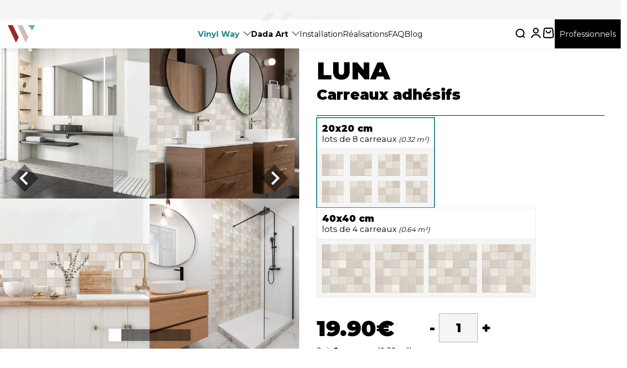

--- FILE ---
content_type: text/html; charset=utf-8
request_url: https://vinyl-way.com/products/adhesive-tiles-luna
body_size: 49579
content:
<!doctype html>
<html class="no-js" lang="fr">
  <head>
<script type="text/javascript" src="https://edge.personalizer.io/storefront/2.0.0/js/shopify/storefront.min.js?key=6a9x2-uxu1d1hzi1lp1u2g4uj-pcetq&shop=vinyl-wall.myshopify.com"></script>
<script>
window.LimeSpot = window.LimeSpot === undefined ? {} : LimeSpot;
LimeSpot.PageInfo = { Type: "Product", ReferenceIdentifier: "7962400981215"};

LimeSpot.StoreInfo = { Theme: "add PP 01 2025" };


LimeSpot.CartItems = [];
</script>





    <script>
    window.dataLayer = window.dataLayer || [];
</script>
    <!-- Google Tag Manager -->
<script>(function(w,d,s,l,i){w[l]=w[l]||[];w[l].push({'gtm.start':
new Date().getTime(),event:'gtm.js'});var f=d.getElementsByTagName(s)[0],
j=d.createElement(s),dl=l!='dataLayer'?'&l='+l:'';j.async=true;j.src=
'https://www.googletagmanager.com/gtm.js?id='+i+dl;f.parentNode.insertBefore(j,f);
})(window,document,'script','dataLayer','GTM-K89VR8H');</script>
<!-- End Google Tag Manager -->
    <meta charset="utf-8">
    <meta http-equiv="X-UA-Compatible" content="IE=edge">
    <meta name="viewport" content="width=device-width,initial-scale=1">
    <meta name="theme-color" content="">
    <link rel="canonical" href="https://vinyl-way.com/products/adhesive-tiles-luna">
    <link rel="preconnect" href="https://cdn.shopify.com" crossorigin><link rel="icon" type="image/png" href="//vinyl-way.com/cdn/shop/files/vinyl-way-500-px---logo-sans-texte.png?crop=center&height=32&v=1670326317&width=32"><!-- TrustBox script -->
<script type="text/javascript" src="//widget.trustpilot.com/bootstrap/v5/tp.widget.bootstrap.min.js" async></script>
<!-- End TrustBox script -->


    
    <link rel="preconnect" href="https://fonts.googleapis.com">
    <link rel="preconnect" href="https://fonts.gstatic.com" crossorigin>
    <link href="https://fonts.googleapis.com/css2?family=Montserrat:wght@400;700;900&display=swap" rel="stylesheet">
    <script src="https://cdn.jsdelivr.net/npm/@splidejs/splide@2.4.6/dist/js/splide.min.js"></script>
    <script src="https://ajax.googleapis.com/ajax/libs/jquery/3.6.0/jquery.min.js"></script>

    

    

    

<meta property="og:site_name" content="Vinyl Way">
<meta property="og:url" content="https://vinyl-way.com/products/adhesive-tiles-luna">
<meta property="og:title" content="Vinyl Way - Carreaux adhésifs Luna, style Mosaïque carré">
<meta property="og:type" content="product">
<meta property="og:description" content="Vinyl Way - Carreaux adhésifs Luna, Style Mosaïque carré de couleur blanc. Waterproof et épais. Changez tout en quelques minutes !"><meta property="og:image" content="http://vinyl-way.com/cdn/shop/products/60899-MES-KITCHEN_d6a0b425-bbdb-4377-b303-5e7b553f5b86.jpg?v=1684229198">
  <meta property="og:image:secure_url" content="https://vinyl-way.com/cdn/shop/products/60899-MES-KITCHEN_d6a0b425-bbdb-4377-b303-5e7b553f5b86.jpg?v=1684229198">
  <meta property="og:image:width" content="1200">
  <meta property="og:image:height" content="1200"><meta property="og:price:amount" content="2,08">
  <meta property="og:price:currency" content="EUR"><meta name="twitter:card" content="summary_large_image">
<meta name="twitter:title" content="Vinyl Way - Carreaux adhésifs Luna, style Mosaïque carré">
<meta name="twitter:description" content="Vinyl Way - Carreaux adhésifs Luna, Style Mosaïque carré de couleur blanc. Waterproof et épais. Changez tout en quelques minutes !">


    <script src="//vinyl-way.com/cdn/shop/t/40/assets/global.js?v=178509776822457594951738570483" defer="defer"></script>
    <script>window.performance && window.performance.mark && window.performance.mark('shopify.content_for_header.start');</script><meta name="google-site-verification" content="4uRWVaxOd1BObOELOgyKCq3xxPfajaf6oKhtAcVLQuw">
<meta name="google-site-verification" content="gBCGxDaBqE83CBSJEKBVOCKHLIGxS9f6LayUt3KZJoI">
<meta id="shopify-digital-wallet" name="shopify-digital-wallet" content="/56712200371/digital_wallets/dialog">
<meta name="shopify-checkout-api-token" content="78125be1d782a4832d3169e31082bbea">
<meta id="in-context-paypal-metadata" data-shop-id="56712200371" data-venmo-supported="false" data-environment="production" data-locale="fr_FR" data-paypal-v4="true" data-currency="EUR">
<link rel="alternate" hreflang="x-default" href="https://vinyl-way.com/products/adhesive-tiles-luna">
<link rel="alternate" hreflang="fr" href="https://vinyl-way.com/products/adhesive-tiles-luna">
<link rel="alternate" hreflang="it" href="https://vinyl-way.com/it/products/adhesive-tiles-luna">
<link rel="alternate" hreflang="es" href="https://vinyl-way.com/es/products/adhesive-tiles-luna">
<link rel="alternate" hreflang="de" href="https://vinyl-way.com/de/products/adhesive-tiles-luna">
<link rel="alternate" hreflang="fr-CH" href="https://vinyl-way.com/fr-ch/products/adhesive-tiles-luna">
<link rel="alternate" hreflang="fr-BE" href="https://vinyl-way.com/fr-be/products/adhesive-tiles-luna">
<link rel="alternate" hreflang="fr-LU" href="https://vinyl-way.com/fr-lu/products/adhesive-tiles-luna">
<link rel="alternate" hreflang="de-DE" href="https://vinyl-way.com/de-de/products/adhesive-tiles-luna">
<link rel="alternate" hreflang="it-IT" href="https://vinyl-way.com/it-it/products/adhesive-tiles-luna">
<link rel="alternate" hreflang="es-ES" href="https://vinyl-way.com/es-es/products/adhesive-tiles-luna">
<link rel="alternate" type="application/json+oembed" href="https://vinyl-way.com/products/adhesive-tiles-luna.oembed">
<script async="async" src="/checkouts/internal/preloads.js?locale=fr-FR"></script>
<script id="shopify-features" type="application/json">{"accessToken":"78125be1d782a4832d3169e31082bbea","betas":["rich-media-storefront-analytics"],"domain":"vinyl-way.com","predictiveSearch":true,"shopId":56712200371,"locale":"fr"}</script>
<script>var Shopify = Shopify || {};
Shopify.shop = "vinyl-wall.myshopify.com";
Shopify.locale = "fr";
Shopify.currency = {"active":"EUR","rate":"1.0"};
Shopify.country = "FR";
Shopify.theme = {"name":"add PP 01 2025","id":178614927705,"schema_name":"Dawn","schema_version":"7.0.1","theme_store_id":null,"role":"main"};
Shopify.theme.handle = "null";
Shopify.theme.style = {"id":null,"handle":null};
Shopify.cdnHost = "vinyl-way.com/cdn";
Shopify.routes = Shopify.routes || {};
Shopify.routes.root = "/";</script>
<script type="module">!function(o){(o.Shopify=o.Shopify||{}).modules=!0}(window);</script>
<script>!function(o){function n(){var o=[];function n(){o.push(Array.prototype.slice.apply(arguments))}return n.q=o,n}var t=o.Shopify=o.Shopify||{};t.loadFeatures=n(),t.autoloadFeatures=n()}(window);</script>
<script id="shop-js-analytics" type="application/json">{"pageType":"product"}</script>
<script defer="defer" async type="module" src="//vinyl-way.com/cdn/shopifycloud/shop-js/modules/v2/client.init-shop-cart-sync_C7zOiP7n.fr.esm.js"></script>
<script defer="defer" async type="module" src="//vinyl-way.com/cdn/shopifycloud/shop-js/modules/v2/chunk.common_CSlijhlg.esm.js"></script>
<script type="module">
  await import("//vinyl-way.com/cdn/shopifycloud/shop-js/modules/v2/client.init-shop-cart-sync_C7zOiP7n.fr.esm.js");
await import("//vinyl-way.com/cdn/shopifycloud/shop-js/modules/v2/chunk.common_CSlijhlg.esm.js");

  window.Shopify.SignInWithShop?.initShopCartSync?.({"fedCMEnabled":true,"windoidEnabled":true});

</script>
<script>(function() {
  var isLoaded = false;
  function asyncLoad() {
    if (isLoaded) return;
    isLoaded = true;
    var urls = ["\/\/code.tidio.co\/qeodtd9bejopsoy6c1tvju59wsiswa7o.js?shop=vinyl-wall.myshopify.com","https:\/\/seo.apps.avada.io\/avada-seo-installed.js?shop=vinyl-wall.myshopify.com","https:\/\/www.getgobot.com\/app\/connect\/shopify\/js\/-NH-bo0UtYC0BH-ZyaTk\/2ea3c16b779c99b7a54424771bc9dd460d3d782b4b4d6107f58b83fc6f165357?shop=vinyl-wall.myshopify.com","https:\/\/aiodstag.cirkleinc.com\/?shop=vinyl-wall.myshopify.com","https:\/\/plugin.brevo.com\/integrations\/api\/automation\/script?user_connection_id=6399ecc8fc13ee31e41a9a9f\u0026ma-key=434i31m1jglf42m49eo8pp69\u0026shop=vinyl-wall.myshopify.com","https:\/\/plugin.brevo.com\/integrations\/api\/sy\/cart_tracking\/script?ma-key=434i31m1jglf42m49eo8pp69\u0026user_connection_id=6399ecc8fc13ee31e41a9a9f\u0026shop=vinyl-wall.myshopify.com","https:\/\/ecommplugins-scripts.trustpilot.com\/v2.1\/js\/header.min.js?settings=eyJrZXkiOiJNcVhCSTNDdWl4Szg0UFF5IiwicyI6InNrdSJ9\u0026shop=vinyl-wall.myshopify.com","https:\/\/ecommplugins-trustboxsettings.trustpilot.com\/vinyl-wall.myshopify.com.js?settings=1671093563932\u0026shop=vinyl-wall.myshopify.com","https:\/\/edge.personalizer.io\/storefront\/2.0.0\/js\/shopify\/storefront.min.js?key=akzde-pki1mp1ti1ez1xpl2bqv4uae-elr8x\u0026shop=vinyl-wall.myshopify.com","https:\/\/edge.personalizer.io\/storefront\/2.0.0\/js\/shopify\/storefront.min.js?key=6a9x2-uxu1d1hzi1lp1u2g4uj-pcetq\u0026shop=vinyl-wall.myshopify.com"];
    for (var i = 0; i < urls.length; i++) {
      var s = document.createElement('script');
      s.type = 'text/javascript';
      s.async = true;
      s.src = urls[i];
      var x = document.getElementsByTagName('script')[0];
      x.parentNode.insertBefore(s, x);
    }
  };
  if(window.attachEvent) {
    window.attachEvent('onload', asyncLoad);
  } else {
    window.addEventListener('load', asyncLoad, false);
  }
})();</script>
<script id="__st">var __st={"a":56712200371,"offset":3600,"reqid":"a36c3074-e63c-494a-9ad0-be5297291ec1-1768438808","pageurl":"vinyl-way.com\/products\/adhesive-tiles-luna","u":"3eed50707dd5","p":"product","rtyp":"product","rid":7962400981215};</script>
<script>window.ShopifyPaypalV4VisibilityTracking = true;</script>
<script id="captcha-bootstrap">!function(){'use strict';const t='contact',e='account',n='new_comment',o=[[t,t],['blogs',n],['comments',n],[t,'customer']],c=[[e,'customer_login'],[e,'guest_login'],[e,'recover_customer_password'],[e,'create_customer']],r=t=>t.map((([t,e])=>`form[action*='/${t}']:not([data-nocaptcha='true']) input[name='form_type'][value='${e}']`)).join(','),a=t=>()=>t?[...document.querySelectorAll(t)].map((t=>t.form)):[];function s(){const t=[...o],e=r(t);return a(e)}const i='password',u='form_key',d=['recaptcha-v3-token','g-recaptcha-response','h-captcha-response',i],f=()=>{try{return window.sessionStorage}catch{return}},m='__shopify_v',_=t=>t.elements[u];function p(t,e,n=!1){try{const o=window.sessionStorage,c=JSON.parse(o.getItem(e)),{data:r}=function(t){const{data:e,action:n}=t;return t[m]||n?{data:e,action:n}:{data:t,action:n}}(c);for(const[e,n]of Object.entries(r))t.elements[e]&&(t.elements[e].value=n);n&&o.removeItem(e)}catch(o){console.error('form repopulation failed',{error:o})}}const l='form_type',E='cptcha';function T(t){t.dataset[E]=!0}const w=window,h=w.document,L='Shopify',v='ce_forms',y='captcha';let A=!1;((t,e)=>{const n=(g='f06e6c50-85a8-45c8-87d0-21a2b65856fe',I='https://cdn.shopify.com/shopifycloud/storefront-forms-hcaptcha/ce_storefront_forms_captcha_hcaptcha.v1.5.2.iife.js',D={infoText:'Protégé par hCaptcha',privacyText:'Confidentialité',termsText:'Conditions'},(t,e,n)=>{const o=w[L][v],c=o.bindForm;if(c)return c(t,g,e,D).then(n);var r;o.q.push([[t,g,e,D],n]),r=I,A||(h.body.append(Object.assign(h.createElement('script'),{id:'captcha-provider',async:!0,src:r})),A=!0)});var g,I,D;w[L]=w[L]||{},w[L][v]=w[L][v]||{},w[L][v].q=[],w[L][y]=w[L][y]||{},w[L][y].protect=function(t,e){n(t,void 0,e),T(t)},Object.freeze(w[L][y]),function(t,e,n,w,h,L){const[v,y,A,g]=function(t,e,n){const i=e?o:[],u=t?c:[],d=[...i,...u],f=r(d),m=r(i),_=r(d.filter((([t,e])=>n.includes(e))));return[a(f),a(m),a(_),s()]}(w,h,L),I=t=>{const e=t.target;return e instanceof HTMLFormElement?e:e&&e.form},D=t=>v().includes(t);t.addEventListener('submit',(t=>{const e=I(t);if(!e)return;const n=D(e)&&!e.dataset.hcaptchaBound&&!e.dataset.recaptchaBound,o=_(e),c=g().includes(e)&&(!o||!o.value);(n||c)&&t.preventDefault(),c&&!n&&(function(t){try{if(!f())return;!function(t){const e=f();if(!e)return;const n=_(t);if(!n)return;const o=n.value;o&&e.removeItem(o)}(t);const e=Array.from(Array(32),(()=>Math.random().toString(36)[2])).join('');!function(t,e){_(t)||t.append(Object.assign(document.createElement('input'),{type:'hidden',name:u})),t.elements[u].value=e}(t,e),function(t,e){const n=f();if(!n)return;const o=[...t.querySelectorAll(`input[type='${i}']`)].map((({name:t})=>t)),c=[...d,...o],r={};for(const[a,s]of new FormData(t).entries())c.includes(a)||(r[a]=s);n.setItem(e,JSON.stringify({[m]:1,action:t.action,data:r}))}(t,e)}catch(e){console.error('failed to persist form',e)}}(e),e.submit())}));const S=(t,e)=>{t&&!t.dataset[E]&&(n(t,e.some((e=>e===t))),T(t))};for(const o of['focusin','change'])t.addEventListener(o,(t=>{const e=I(t);D(e)&&S(e,y())}));const B=e.get('form_key'),M=e.get(l),P=B&&M;t.addEventListener('DOMContentLoaded',(()=>{const t=y();if(P)for(const e of t)e.elements[l].value===M&&p(e,B);[...new Set([...A(),...v().filter((t=>'true'===t.dataset.shopifyCaptcha))])].forEach((e=>S(e,t)))}))}(h,new URLSearchParams(w.location.search),n,t,e,['guest_login'])})(!1,!0)}();</script>
<script integrity="sha256-4kQ18oKyAcykRKYeNunJcIwy7WH5gtpwJnB7kiuLZ1E=" data-source-attribution="shopify.loadfeatures" defer="defer" src="//vinyl-way.com/cdn/shopifycloud/storefront/assets/storefront/load_feature-a0a9edcb.js" crossorigin="anonymous"></script>
<script data-source-attribution="shopify.dynamic_checkout.dynamic.init">var Shopify=Shopify||{};Shopify.PaymentButton=Shopify.PaymentButton||{isStorefrontPortableWallets:!0,init:function(){window.Shopify.PaymentButton.init=function(){};var t=document.createElement("script");t.src="https://vinyl-way.com/cdn/shopifycloud/portable-wallets/latest/portable-wallets.fr.js",t.type="module",document.head.appendChild(t)}};
</script>
<script data-source-attribution="shopify.dynamic_checkout.buyer_consent">
  function portableWalletsHideBuyerConsent(e){var t=document.getElementById("shopify-buyer-consent"),n=document.getElementById("shopify-subscription-policy-button");t&&n&&(t.classList.add("hidden"),t.setAttribute("aria-hidden","true"),n.removeEventListener("click",e))}function portableWalletsShowBuyerConsent(e){var t=document.getElementById("shopify-buyer-consent"),n=document.getElementById("shopify-subscription-policy-button");t&&n&&(t.classList.remove("hidden"),t.removeAttribute("aria-hidden"),n.addEventListener("click",e))}window.Shopify?.PaymentButton&&(window.Shopify.PaymentButton.hideBuyerConsent=portableWalletsHideBuyerConsent,window.Shopify.PaymentButton.showBuyerConsent=portableWalletsShowBuyerConsent);
</script>
<script data-source-attribution="shopify.dynamic_checkout.cart.bootstrap">document.addEventListener("DOMContentLoaded",(function(){function t(){return document.querySelector("shopify-accelerated-checkout-cart, shopify-accelerated-checkout")}if(t())Shopify.PaymentButton.init();else{new MutationObserver((function(e,n){t()&&(Shopify.PaymentButton.init(),n.disconnect())})).observe(document.body,{childList:!0,subtree:!0})}}));
</script>
<link id="shopify-accelerated-checkout-styles" rel="stylesheet" media="screen" href="https://vinyl-way.com/cdn/shopifycloud/portable-wallets/latest/accelerated-checkout-backwards-compat.css" crossorigin="anonymous">
<style id="shopify-accelerated-checkout-cart">
        #shopify-buyer-consent {
  margin-top: 1em;
  display: inline-block;
  width: 100%;
}

#shopify-buyer-consent.hidden {
  display: none;
}

#shopify-subscription-policy-button {
  background: none;
  border: none;
  padding: 0;
  text-decoration: underline;
  font-size: inherit;
  cursor: pointer;
}

#shopify-subscription-policy-button::before {
  box-shadow: none;
}

      </style>

<script>window.performance && window.performance.mark && window.performance.mark('shopify.content_for_header.end');</script>


    <link href="//vinyl-way.com/cdn/shop/t/40/assets/base.css?v=70932943687243048031738570483" rel="stylesheet" type="text/css" media="all" />
<link rel="preload" as="font" href="//vinyl-way.com/cdn/fonts/montserrat/montserrat_n4.81949fa0ac9fd2021e16436151e8eaa539321637.woff2" type="font/woff2" crossorigin><link rel="preload" as="font" href="//vinyl-way.com/cdn/fonts/montserrat/montserrat_n9.680ded1be351aa3bf3b3650ac5f6df485af8a07c.woff2" type="font/woff2" crossorigin><link rel="stylesheet" href="//vinyl-way.com/cdn/shop/t/40/assets/component-predictive-search.css?v=83512081251802922551738570483" media="print" onload="this.media='all'"><script>document.documentElement.className = document.documentElement.className.replace('no-js', 'js');
    if (Shopify.designMode) {
      document.documentElement.classList.add('shopify-design-mode');
    }
    </script>
  
    <!-- BEGIN app block: shopify://apps/transcy/blocks/switcher_embed_block/bce4f1c0-c18c-43b0-b0b2-a1aefaa44573 --><!-- BEGIN app snippet: fa_translate_core --><script>
    (function () {
        console.log("transcy ignore convert TC value",typeof transcy_ignoreConvertPrice != "undefined");
        
        function addMoneyTag(mutations, observer) {
            let currencyCookie = getCookieCore("transcy_currency");
            
            let shopifyCurrencyRegex = buildXPathQuery(
                window.ShopifyTC.shopifyCurrency.price_currency
            );
            let currencyRegex = buildCurrencyRegex(window.ShopifyTC.shopifyCurrency.price_currency)
            let tempTranscy = document.evaluate(shopifyCurrencyRegex, document, null, XPathResult.ORDERED_NODE_SNAPSHOT_TYPE, null);
            for (let iTranscy = 0; iTranscy < tempTranscy.snapshotLength; iTranscy++) {
                let elTranscy = tempTranscy.snapshotItem(iTranscy);
                if (elTranscy.innerHTML &&
                !elTranscy.classList.contains('transcy-money') && (typeof transcy_ignoreConvertPrice == "undefined" ||
                !transcy_ignoreConvertPrice?.some(className => elTranscy.classList?.contains(className))) && elTranscy?.childNodes?.length == 1) {
                    if (!window.ShopifyTC?.shopifyCurrency?.price_currency || currencyCookie == window.ShopifyTC?.currency?.active || !currencyCookie) {
                        addClassIfNotExists(elTranscy, 'notranslate');
                        continue;
                    }

                    elTranscy.classList.add('transcy-money');
                    let innerHTML = replaceMatches(elTranscy?.textContent, currencyRegex);
                    elTranscy.innerHTML = innerHTML;
                    if (!innerHTML.includes("tc-money")) {
                        addClassIfNotExists(elTranscy, 'notranslate');
                    }
                } 
                if (elTranscy.classList.contains('transcy-money') && !elTranscy?.innerHTML?.includes("tc-money")) {
                    addClassIfNotExists(elTranscy, 'notranslate');
                }
            }
        }
    
        function logChangesTranscy(mutations, observer) {
            const xpathQuery = `
                //*[text()[contains(.,"•tc")]] |
                //*[text()[contains(.,"tc")]] |
                //*[text()[contains(.,"transcy")]] |
                //textarea[@placeholder[contains(.,"transcy")]] |
                //textarea[@placeholder[contains(.,"tc")]] |
                //select[@placeholder[contains(.,"transcy")]] |
                //select[@placeholder[contains(.,"tc")]] |
                //input[@placeholder[contains(.,"tc")]] |
                //input[@value[contains(.,"tc")]] |
                //input[@value[contains(.,"transcy")]] |
                //*[text()[contains(.,"TC")]] |
                //textarea[@placeholder[contains(.,"TC")]] |
                //select[@placeholder[contains(.,"TC")]] |
                //input[@placeholder[contains(.,"TC")]] |
                //input[@value[contains(.,"TC")]]
            `;
            let tempTranscy = document.evaluate(xpathQuery, document, null, XPathResult.ORDERED_NODE_SNAPSHOT_TYPE, null);
            for (let iTranscy = 0; iTranscy < tempTranscy.snapshotLength; iTranscy++) {
                let elTranscy = tempTranscy.snapshotItem(iTranscy);
                let innerHtmlTranscy = elTranscy?.innerHTML ? elTranscy.innerHTML : "";
                if (innerHtmlTranscy && !["SCRIPT", "LINK", "STYLE"].includes(elTranscy.nodeName)) {
                    const textToReplace = [
                        '&lt;•tc&gt;', '&lt;/•tc&gt;', '&lt;tc&gt;', '&lt;/tc&gt;',
                        '&lt;transcy&gt;', '&lt;/transcy&gt;', '&amp;lt;tc&amp;gt;',
                        '&amp;lt;/tc&amp;gt;', '&lt;TRANSCY&gt;', '&lt;/TRANSCY&gt;',
                        '&lt;TC&gt;', '&lt;/TC&gt;'
                    ];
                    let containsTag = textToReplace.some(tag => innerHtmlTranscy.includes(tag));
                    if (containsTag) {
                        textToReplace.forEach(tag => {
                            innerHtmlTranscy = innerHtmlTranscy.replaceAll(tag, '');
                        });
                        elTranscy.innerHTML = innerHtmlTranscy;
                        elTranscy.setAttribute('translate', 'no');
                    }
    
                    const tagsToReplace = ['<•tc>', '</•tc>', '<tc>', '</tc>', '<transcy>', '</transcy>', '<TC>', '</TC>', '<TRANSCY>', '</TRANSCY>'];
                    if (tagsToReplace.some(tag => innerHtmlTranscy.includes(tag))) {
                        innerHtmlTranscy = innerHtmlTranscy.replace(/<(|\/)transcy>|<(|\/)tc>|<(|\/)•tc>/gi, "");
                        elTranscy.innerHTML = innerHtmlTranscy;
                        elTranscy.setAttribute('translate', 'no');
                    }
                }
                if (["INPUT"].includes(elTranscy.nodeName)) {
                    let valueInputTranscy = elTranscy.value.replaceAll("&lt;tc&gt;", "").replaceAll("&lt;/tc&gt;", "").replace(/<(|\/)transcy>|<(|\/)tc>/gi, "");
                    elTranscy.value = valueInputTranscy
                }
    
                if (["INPUT", "SELECT", "TEXTAREA"].includes(elTranscy.nodeName)) {
                    elTranscy.placeholder = elTranscy.placeholder.replaceAll("&lt;tc&gt;", "").replaceAll("&lt;/tc&gt;", "").replace(/<(|\/)transcy>|<(|\/)tc>/gi, "");
                }
            }
            addMoneyTag(mutations, observer)
        }
        const observerOptionsTranscy = {
            subtree: true,
            childList: true
        };
        const observerTranscy = new MutationObserver(logChangesTranscy);
        observerTranscy.observe(document.documentElement, observerOptionsTranscy);
    })();

    const addClassIfNotExists = (element, className) => {
        if (!element.classList.contains(className)) {
            element.classList.add(className);
        }
    };
    
    const replaceMatches = (content, currencyRegex) => {
        let arrCurrencies = content.match(currencyRegex);
    
        if (arrCurrencies?.length && content === arrCurrencies[0]) {
            return content;
        }
        return (
            arrCurrencies?.reduce((string, oldVal, index) => {
                const hasSpaceBefore = string.match(new RegExp(`\\s${oldVal}`));
                const hasSpaceAfter = string.match(new RegExp(`${oldVal}\\s`));
                let eleCurrencyConvert = `<tc-money translate="no">${arrCurrencies[index]}</tc-money>`;
                if (hasSpaceBefore) eleCurrencyConvert = ` ${eleCurrencyConvert}`;
                if (hasSpaceAfter) eleCurrencyConvert = `${eleCurrencyConvert} `;
                if (string.includes("tc-money")) {
                    return string;
                }
                return string?.replaceAll(oldVal, eleCurrencyConvert);
            }, content) || content
        );
        return result;
    };
    
    const unwrapCurrencySpan = (text) => {
        return text.replace(/<span[^>]*>(.*?)<\/span>/gi, "$1");
    };

    const getSymbolsAndCodes = (text)=>{
        let numberPattern = "\\d+(?:[.,]\\d+)*(?:[.,]\\d+)?(?:\\s?\\d+)?"; // Chỉ tối đa 1 khoảng trắng
        let textWithoutCurrencySpan = unwrapCurrencySpan(text);
        let symbolsAndCodes = textWithoutCurrencySpan
            .trim()
            .replace(new RegExp(numberPattern, "g"), "")
            .split(/\s+/) // Loại bỏ khoảng trắng dư thừa
            .filter((el) => el);

        if (!Array.isArray(symbolsAndCodes) || symbolsAndCodes.length === 0) {
            throw new Error("symbolsAndCodes must be a non-empty array.");
        }

        return symbolsAndCodes;
    }
    
    const buildCurrencyRegex = (text) => {
       let symbolsAndCodes = getSymbolsAndCodes(text)
       let patterns = createCurrencyRegex(symbolsAndCodes)

       return new RegExp(`(${patterns.join("|")})`, "g");
    };

    const createCurrencyRegex = (symbolsAndCodes)=>{
        const escape = (str) => str.replace(/[-/\\^$*+?.()|[\]{}]/g, "\\$&");
        const [s1, s2] = [escape(symbolsAndCodes[0]), escape(symbolsAndCodes[1] || "")];
        const space = "\\s?";
        const numberPattern = "\\d+(?:[.,]\\d+)*(?:[.,]\\d+)?(?:\\s?\\d+)?"; 
        const patterns = [];
        if (s1 && s2) {
            patterns.push(
                `${s1}${space}${numberPattern}${space}${s2}`,
                `${s2}${space}${numberPattern}${space}${s1}`,
                `${s2}${space}${s1}${space}${numberPattern}`,
                `${s1}${space}${s2}${space}${numberPattern}`
            );
        }
        if (s1) {
            patterns.push(`${s1}${space}${numberPattern}`);
            patterns.push(`${numberPattern}${space}${s1}`);
        }

        if (s2) {
            patterns.push(`${s2}${space}${numberPattern}`);
            patterns.push(`${numberPattern}${space}${s2}`);
        }
        return patterns;
    }
    
    const getCookieCore = function (name) {
        var nameEQ = name + "=";
        var ca = document.cookie.split(';');
        for (var i = 0; i < ca.length; i++) {
            var c = ca[i];
            while (c.charAt(0) == ' ') c = c.substring(1, c.length);
            if (c.indexOf(nameEQ) == 0) return c.substring(nameEQ.length, c.length);
        }
        return null;
    };
    
    const buildXPathQuery = (text) => {
        let numberPattern = "\\d+(?:[.,]\\d+)*"; // Bỏ `matches()`
        let symbolAndCodes = text.replace(/<span[^>]*>(.*?)<\/span>/gi, "$1")
            .trim()
            .replace(new RegExp(numberPattern, "g"), "")
            .split(" ")
            ?.filter((el) => el);
    
        if (!symbolAndCodes || !Array.isArray(symbolAndCodes) || symbolAndCodes.length === 0) {
            throw new Error("symbolAndCodes must be a non-empty array.");
        }
    
        // Escape ký tự đặc biệt trong XPath
        const escapeXPath = (str) => str.replace(/(["'])/g, "\\$1");
    
        // Danh sách thẻ HTML cần tìm
        const allowedTags = ["div", "span", "p", "strong", "b", "h1", "h2", "h3", "h4", "h5", "h6", "td", "li", "font", "dd", 'a', 'font', 's'];
    
        // Tạo điều kiện contains() cho từng symbol hoặc code
        const conditions = symbolAndCodes
            .map((symbol) =>
                `(contains(text(), "${escapeXPath(symbol)}") and (contains(text(), "0") or contains(text(), "1") or contains(text(), "2") or contains(text(), "3") or contains(text(), "4") or contains(text(), "5") or contains(text(), "6") or contains(text(), "7") or contains(text(), "8") or contains(text(), "9")) )`
            )
            .join(" or ");
    
        // Tạo XPath Query (Chỉ tìm trong các thẻ HTML, không tìm trong input)
        const xpathQuery = allowedTags
            .map((tag) => `//${tag}[${conditions}]`)
            .join(" | ");
    
        return xpathQuery;
    };
    
    window.ShopifyTC = {};
    ShopifyTC.shop = "vinyl-way.com";
    ShopifyTC.locale = "fr";
    ShopifyTC.currency = {"active":"EUR", "rate":""};
    ShopifyTC.country = "FR";
    ShopifyTC.designMode = false;
    ShopifyTC.theme = {};
    ShopifyTC.cdnHost = "";
    ShopifyTC.routes = {};
    ShopifyTC.routes.root = "/";
    ShopifyTC.store_id = 56712200371;
    ShopifyTC.page_type = "product";
    ShopifyTC.resource_id = "";
    ShopifyTC.resource_description = "";
    ShopifyTC.market_id = 1251836127;
    switch (ShopifyTC.page_type) {
        case "product":
            ShopifyTC.resource_id = 7962400981215;
            ShopifyTC.resource_description = "\u003cp\u003eVinyl Way - Carreaux adhésifs Luna, style Mosaïque carré\u003c\/p\u003e"
            break;
        case "article":
            ShopifyTC.resource_id = null;
            ShopifyTC.resource_description = null
            break;
        case "blog":
            ShopifyTC.resource_id = null;
            break;
        case "collection":
            ShopifyTC.resource_id = null;
            ShopifyTC.resource_description = null
            break;
        case "policy":
            ShopifyTC.resource_id = null;
            ShopifyTC.resource_description = null
            break;
        case "page":
            ShopifyTC.resource_id = null;
            ShopifyTC.resource_description = null
            break;
        default:
            break;
    }

    window.ShopifyTC.shopifyCurrency={
        "price": `0,01`,
        "price_currency": `0,01 €`,
        "currency": `EUR`
    }


    if(typeof(transcy_appEmbed) == 'undefined'){
        transcy_switcherVersion = "1717496383";
        transcy_productMediaVersion = "";
        transcy_collectionMediaVersion = "";
        transcy_otherMediaVersion = "";
        transcy_productId = "7962400981215";
        transcy_shopName = "Vinyl Way";
        transcy_currenciesPaymentPublish = [];
        transcy_curencyDefault = "EUR";transcy_currenciesPaymentPublish.push("EUR");
        transcy_shopifyLocales = [{"shop_locale":{"locale":"fr","enabled":true,"primary":true,"published":true}},{"shop_locale":{"locale":"it","enabled":true,"primary":false,"published":true}},{"shop_locale":{"locale":"es","enabled":true,"primary":false,"published":true}},{"shop_locale":{"locale":"de","enabled":true,"primary":false,"published":true}}];
        transcy_moneyFormat = "{{amount_with_comma_separator}} €";

        function domLoadedTranscy () {
            let cdnScriptTC = typeof(transcy_cdn) != 'undefined' ? (transcy_cdn+'/transcy.js') : "https://cdn.shopify.com/extensions/019ba174-4059-748f-8b9c-4e530809bbbc/transcy-ext-293/assets/transcy.js";
            let cdnLinkTC = typeof(transcy_cdn) != 'undefined' ? (transcy_cdn+'/transcy.css') :  "https://cdn.shopify.com/extensions/019ba174-4059-748f-8b9c-4e530809bbbc/transcy-ext-293/assets/transcy.css";
            let scriptTC = document.createElement('script');
            scriptTC.type = 'text/javascript';
            scriptTC.defer = true;
            scriptTC.src = cdnScriptTC;
            scriptTC.id = "transcy-script";
            document.head.appendChild(scriptTC);

            let linkTC = document.createElement('link');
            linkTC.rel = 'stylesheet'; 
            linkTC.type = 'text/css';
            linkTC.href = cdnLinkTC;
            linkTC.id = "transcy-style";
            document.head.appendChild(linkTC); 
        }


        if (document.readyState === 'interactive' || document.readyState === 'complete') {
            domLoadedTranscy();
        } else {
            document.addEventListener("DOMContentLoaded", function () {
                domLoadedTranscy();
            });
        }
    }
</script>
<!-- END app snippet -->


<!-- END app block --><!-- BEGIN app block: shopify://apps/consentik-cookie/blocks/omega-cookies-notification/13cba824-a338-452e-9b8e-c83046a79f21 --><script type="text/javascript" src="https://cdn.shopify.com/extensions/019b976b-06b2-75e9-8405-4dcb997e8cae/consentik-ex-202601071445/assets/jQueryOT.min.js" defer></script>

<script>
    window.otCKAppData = {};
    var otCKRequestDataInfo = {};
    var otCKRootLink = '';
    var otCKSettings = {};
    window.OCBCookies = []
    window.OCBCategories = []
    window['otkConsent'] = window['otkConsent'] || {};
    window.otJQuerySource = "https://cdn.shopify.com/extensions/019b976b-06b2-75e9-8405-4dcb997e8cae/consentik-ex-202601071445/assets/jQueryOT.min.js"
</script>



    <script>
        console.log('UN ACTIVE CROSS', )
        function __remvoveCookie(name) {
            document.cookie = name + '=; expires=Thu, 01 Jan 1970 00:00:00 UTC; path=/;';
        }

        __remvoveCookie('__cross_accepted');
    </script>





    <script>
        let otCKEnableDebugger = 0;
    </script>




    <script>
        window.cstCookiesData = {"rootLink":"https://apps.consentik.com/consentik","cookies":[],"category":[{"id":13208,"category_status":true,"category_name":"Necessary","category_description":"This website is using cookies to analyze our traffic, personalize content and/or ads, to provide video content. We also share information about your use of our site with our analytics and advertising partners who may combine it with other information that you’ve provided to them or that they’ve collected from your use of their services.","is_necessary":true,"name_consent":"necessary"},{"id":13209,"category_status":true,"category_name":"Preferences","category_description":"Preference cookies enable a website to remember information that changes the way the website behaves or looks, like your preferred language or the region that you are in.","is_necessary":false,"name_consent":"preferences"},{"id":13210,"category_status":true,"category_name":"Marketing","category_description":"Marketing cookies are used to track visitors across websites. The intention is to display ads that are relevant and engaging for the individual user and thereby more valuable for publishers and third-party advertisers.","is_necessary":false,"name_consent":"marketing"},{"id":13211,"category_status":true,"category_name":"Statistics","category_description":"Statistic cookies help website owners to understand how visitors interact with websites by collecting and reporting information anonymously.","is_necessary":false,"name_consent":"analytics"}]};
    </script>



    <script>
        window.cstMultipleLanguages = {"rootLink":"https://apps.consentik.com/consentik","config":{},"cookieInformation":[{"trigger":"Cookies detail","name":"Name","provider":"Provider","domain":"Domain","path":"Path","type":"Type","retention":"Retention","purpose":"Purpose","language":"en"}],"bannerText":[],"cookies":[],"categories":[],"privacyPopup":[]};
    </script>





    <script>
        window.otCKAppData = {"terms":["cookie_banner","customize_appearance","custom_text_and_color","built_in_themes","custom_banner_width","show_cookie_icon","show_dismiss_btn","google_policy","customer_privacy","show_close_icon","quick_cookie_selector","show_preference_btn","display_restriction"],"settings":{"id":27275,"shop":"vinyl-wall.myshopify.com","shop_id":"56712200371","message":"Vinyl Way utilise des cookies pour vous garantir la meilleure expérience sur notre site.","submit_text":"Autoriser","info_text":"Politique de confidentialité","text_size":13,"dismiss_text":"Rejeter","prefrences_text":"En savoir plus","preferences_title":null,"accept_selected_text":"Allow selection","accept_all_text":"Allow all cookies","title_popup":"This website uses cookies","mess_popup":"This website is using cookies to analyze our traffic, personalize content and/or ads, to provide video content. We also share information about your use of our site with our analytics and advertising partners who may combine it with other information that you’ve provided to them or that they’ve collected from your use of their services.","title":null,"google_privacy_text":"Google's Privacy Policy","impressum_title":"Legal Disclosure (Imprint)","permission":"0","show_icon":"1","app_enable":"1","privacy_link":"https://vinyl-way.com/policies/privacy-policy","popup_layout":2,"fullwidth_position":2,"corner_position":2,"center_position":1,"show_homepage":"0","show_all":"1","show_all_eu":"1","eu_countries":"[]","cache_time":60,"popup_bgcolor":"#000000","popup_textcolor":"#ffffff","more_textcolor":"#ffffff","submit_bgcolor":"#ffffff","submit_textcolor":"#000000","custom_css":null,"show_dismiss":"1","show_dismiss_popup":"0","show_prefrences":"0","color_text_popup":"#FFFFFF","dismiss_textcolor":"#ffffff","dismiss_bgcolor":"#000000","close_dismis":"0","prefrences_bgcolor":"#000000","prefrences_textcolor":"#ffffff","accept_selected_text_color":"#02909c","accept_selected_bgcolor":"#e4f3f7","accept_all_text_color":"#ffffff","accept_all_bgcolor":"#02909c","show_cookies":"1","title_color_popup":"#000000","bgcolor_popup":"#ffffff","show_specific_region":["AT","BE","BG","HR","CY","CZ","DK","EE","FI","FR","DE","GR","HU","IE","IT","LV","LT","LU","MT","NL","PL","PT","RO","SK","SI","ES","SE","GB","US-CA"],"style_request_page":"{\"info_bgcolor\":\"#ffffff\",\"show_bgcolor\":\"#2f87e4\",\"edit_bgcolor\":\"#ca2f2f\",\"delete_bgcolor\":\"#770e0e\",\"delete_textcolor\":\"#ffffff\",\"edit_textcolor\":\"#ffffff\",\"show_textcolor\":\"#ffffff\",\"info_textcolor\":\"#000000\",\"info_text_size\":\"13\"}","banner_position":"full","side_position":"left","show_cookies_btn":"0","upgrade_date":null,"theme_name":null,"unit_space":"%","popup_width":100,"position_top":0,"position_left":0,"position_right":0,"position_bottom":0,"enable_debugger":"0","regulation_template":null,"is_updated_cookies":"0","script_tagid":null,"google_privacy_link":"https://business.safety.google/privacy/","enable_google_privacy":"0","enable_impressum":"0","impressum_link":"","decline_behavior":"hide_banner_temporarily","leave_site_url":null,"language_template":"en","text_align":"center","icon_size":25,"plan_name":"Basic"},"unpublicCookies":[],"rootLink":"https://apps.consentik.com/consentik","shopId":"56712200371","privacyPopup":{},"advancedSetting":{"admin_mode":false,"setup_mode":false,"reopen_conf":{"displayAs":"icon","btnText":"Manage cookie","position":"bottom-right","horizontalMargin":10,"verticalMargin":10,"btnColor":"#FFFFFF","btnBg":"#EA9F30","footerLinkEnable":false,"behavior":"banner"},"preferences_opts":{"show_table":false,"show_count":false,"type":"necessary","consent":["necessary"]}},"type":"BASIC","planId":37,"fromPlus":false,"fromAdvanced":false,"fromPremium":false,"isUnlimited":false,"isFree":true,"isPaid":false};
        window.cstUseLiquid = window.otCKAppData.uId >= window.otCKAppData.lowestId;
        if (typeof otCKAppData === 'object') {
            otCKRootLink = otCKAppData.rootLink;
            otCKSettings = otCKAppData.settings;
        }
        if (window.cstCookiesData != undefined) {
            window.otCKAppData.cookies = window.cstCookiesData.cookies
            window.otCKAppData.category = window.cstCookiesData.category
        }
        window.otCKRequestDataInfo = window.otCKRequestDataInfo ? window.otCKRequestDataInfo : {};
    </script>



<!-- BEGIN app snippet: consent-mode --><script>    const cstConsentMode = window.otCKAppData?.consentMode;    if (!!cstConsentMode && cstConsentMode?.enable_gcm) {        console.log('GCM LIQUID CALLING...');        window['otkConsent'] = cstConsentMode;        _cst_gcm_initialize(cstConsentMode)    }    function _cst_gcm_initialize(consentMode) {        console.log('GCM INITIALIZED...');        const canAuto = !consentMode?.have_gtm && !consentMode?.keep_gtm_setup;        const trackingIds = consentMode.gtm?.split(',');        if (!window.cstUseLiquid || !canAuto) return;        console.log('GCM WORKING...');        /**         *         * @type {string[]}         */        const regions = window.otCKAppData.consentModeRegions;        const isShowAll = window.otCKAppData?.settings?.show_all === '1';        const userRegion = isShowAll ? {} : {region: regions};        window.cstUserRegion = userRegion;        window.otCookiesGCM = {            url_passthrough: false,            ads_data_redaction: false,            config: Object.assign({                //Marketing                ad_user_data: !consentMode.ad_user_data ? "granted" : "denied",                ad_personalization: !consentMode.ad_personalization ? "granted" : "denied",                ad_storage: !consentMode.ad_storage ? "granted" : "denied",                // analytics                analytics_storage: !consentMode.analytics_storage ? "granted" : "denied",                // preferences                functionality_storage: !consentMode.functionality_storage ? "granted" : "denied",                personalization_storage: !consentMode.personalization_storage ? "granted" : "denied",                security_storage: !consentMode.security_storage ? "granted" : "denied",                cst_default: 'granted',                wait_for_update: 500            }, userRegion),        };        const rulesScript = document.createElement('script');        rulesScript.src = "https://cdn.shopify.com/extensions/019b976b-06b2-75e9-8405-4dcb997e8cae/consentik-ex-202601071445/assets/core.js";        const firstChild = document.head.firstChild;        document.head.insertBefore(rulesScript, firstChild);        if (trackingIds?.length > 0 && canAuto) {            console.log('GCM TAG INITIALIZED...', trackingIds);            for (const key of trackingIds) {                const ID = key.trim();                if (ID.startsWith('GTM')) {                    const GTM = document.createElement('script');                    GTM.innerHTML = `(function(w,d,s,l,i){w[l]=w[l]||[];w[l].push({'gtm.start':new Date().getTime(),event:'gtm.js'});var f=d.getElementsByTagName(s)[0],j=d.createElement(s),dl=l!='dataLayer'?'&l='+l:'';j.async=true;j.src='https://www.googletagmanager.com/gtm.js?id='+i+dl;f.parentNode.insertBefore(j,f);})(window,document,'script','dataLayer','${ID}');`                    document.head.append(GTM);                } else if (ID.startsWith('G')) {                    const gtagScript = document.createElement('script');                    gtagScript.async = true;                    gtagScript.src = `https://www.googletagmanager.com/gtag/js?id=${ID}`;                    document.head.append(gtagScript);                    const gtagContent = document.createElement('script');                    gtagContent.innerHTML = `window.dataLayer = window.dataLayer || [];function gtag(){dataLayer.push(arguments);}gtag('js', new Date());gtag('config', '${ID}');`                    document.head.append(gtagContent);                } else if (ID.startsWith('ca-pub')) {                    const tag = document.createElement("script");                    tag.src = `https://pagead2.googlesyndication.com/pagead/js/adsbygoogle.js?client=${ID}`;                    tag.async = true;                    document.head.append(tag);                } else if (ID.startsWith('AW-')) {                    const tag = document.createElement("script");                    tag.src = `https://www.googletagmanager.com/gtag/destination?id=${ID}`;                    tag.async = true;                    document.head.append(tag);                }            }        }    }</script><!-- END app snippet -->
<!-- BEGIN app snippet: UET --><script>    const cstAdvanced = window.otCKAppData?.advancedSetting;    const cstUetEnabled = cstAdvanced?.enable_uet === '1';    const cstMicrosoftConsent = cstAdvanced?.microsoft_consent;    if (cstUetEnabled && window.cstUseLiquid && !!cstMicrosoftConsent) {        if (cstMicrosoftConsent.hasUET && !!cstMicrosoftConsent.uetId) {            !function (e, a, n, t, o) {                var c, r, d;                e[o] = e[o] || [], c = function () {                    var a = {ti: Number(cstMicrosoftConsent.uetId), enableAutoSpaTracking: !0};                    a.q = e[o], e[o] = new UET(a), e[o].push("pageLoad")                }, (r = a.createElement(n)).src = "//bat.bing.com/bat.js", r.async = 1, r.onload = r.onreadystatechange = function () {                    var e = this.readyState;                    e && "loaded" !== e && "complete" !== e || (c(), r.onload = r.onreadystatechange = null)                }, (d = a.getElementsByTagName(n)[0]).parentNode.insertBefore(r, d)            }(window, document, "script", 0, "uetq");            console.log('UET INITIAL SETTING...');        }        if (cstMicrosoftConsent.hasClarity && !!cstMicrosoftConsent.clarityId) {            (function (c, l, a, r, i, t, y) {                c[a] = c[a] || function () {                    (c[a].q = c[a].q || []).push(arguments)                };                t = l.createElement(r);                t.async = 1;                t.src = "https://www.clarity.ms/tag/" + i;                y = l.getElementsByTagName(r)[0];                y.parentNode.insertBefore(t, y);            })(window, document, "clarity", "script", `${cstMicrosoftConsent.clarityId}`);            console.log('CLARITY INITIAL SETTING...');        }        /**         * UET Function         */        window.uetq = window.uetq || [];        function __cstUetHasCookie(name, values) {            return document.cookie.split(";").some((cookie) => {                cookie = cookie.trim();                return (                    cookie.startsWith(name) && values.some((v) => cookie.includes(v))                );            });        }        function __cstUetSetCookie(name, value, days) {            let expires = "";            if (typeof value !== "string") {                value = JSON.stringify(value);            }            let expiredDate = window.otCookiesExpiredDate;            if (days) {                expiredDate = days;            }            let date = new Date();            date.setTime(date.getTime() + expiredDate * 24 * 60 * 60 * 1000);            expires = "; expires=" + date.toUTCString();            document.cookie = name + "=" + value + expires + "; path=/";        }        function _otkBingConsent() {            if (typeof window.uetq !== 'undefined') {                console.log('UET CALLING...');                const isAccepted = __cstUetHasCookie(window.otCurrentCookieName, [                    "marketing",                    "analytics"                ]);                __cstUetSetCookie("_uetmsdns", !isAccepted ? 1 : 0);                window.uetq.push("consent", "default", {                    ad_storage: "denied"                });                if (isAccepted) {                    window.uetq.push("consent", "update", {                        ad_storage: "granted"                    });                }            }        }        function _otkClarityConsent() {            if (typeof window.clarity !== 'undefined') {                console.log('CLARITY CALLING...');                const isAccepted = __cstUetHasCookie(window.otCurrentCookieName, [                    "marketing",                    "analytics"                ]);                __cstUetSetCookie("_claritymsdns", !isAccepted ? 1 : 0);                window.clarity("consentv2", {                    ad_Storage: "denied",                    analytics_Storage: "denied"                });                if (isAccepted) {                    window.clarity("consentv2", {                        ad_Storage: "granted",                        analytics_Storage: "granted"                    });                }            }        }        document.addEventListener("DOMContentLoaded", () => {            _otkBingConsent()            _otkClarityConsent()        })    }</script><!-- END app snippet -->


    <!-- BEGIN app snippet: source -->
<script type="text/javascript" src="https://cdn.shopify.com/extensions/019b976b-06b2-75e9-8405-4dcb997e8cae/consentik-ex-202601071445/assets/cst.js" defer></script>
<link type="text/css" href="https://cdn.shopify.com/extensions/019b976b-06b2-75e9-8405-4dcb997e8cae/consentik-ex-202601071445/assets/main.css" rel="stylesheet">

<script>
  function otLoadSource(fileName,isCSS = false) {
        const fileUrl  = isCSS ?  otGetResouceFile(fileName, isCSS) : otGetResouceFile(fileName)
        isCSS ? otLoadCSS(fileUrl) : otLoadScript(fileUrl)
    }

    function otLoadScript(url, callback = () => {}) {
      var script = document.createElement('script');
      script.type = 'text/javascript';
      script.src = url;
      script.defer = true;

      if (script.readyState) {  // IE
          script.onreadystatechange = function() {
              if (script.readyState == 'loaded' || script.readyState == 'complete') {
                  script.onreadystatechange = null;
                  callback();
              }
          };
      } else {  // Other browsers
          script.onload = function() {
              callback();
          };
      }

      document.getElementsByTagName('head')[0].appendChild(script);
    }
    function otLoadCSS(href) {
        const cssLink = document.createElement("link");
        cssLink.href = href;
        cssLink.rel = "stylesheet";
        cssLink.type = "text/css";

        const body = document.getElementsByTagName("body")[0];
        body.appendChild(cssLink);
    }

    function otGetResouceFile(fileName, isCSS) {
      const listFile = [{
        key: 'full',
        url: "https://cdn.shopify.com/extensions/019b976b-06b2-75e9-8405-4dcb997e8cae/consentik-ex-202601071445/assets/full.js",
        css: "https://cdn.shopify.com/extensions/019b976b-06b2-75e9-8405-4dcb997e8cae/consentik-ex-202601071445/assets/full.css",
      },{
        key: 'corner',
        url: "https://cdn.shopify.com/extensions/019b976b-06b2-75e9-8405-4dcb997e8cae/consentik-ex-202601071445/assets/corner.js",
        css: "https://cdn.shopify.com/extensions/019b976b-06b2-75e9-8405-4dcb997e8cae/consentik-ex-202601071445/assets/corner.css",
      },{
        key: 'sidebar',
        url: "https://cdn.shopify.com/extensions/019b976b-06b2-75e9-8405-4dcb997e8cae/consentik-ex-202601071445/assets/sidebar.js",
        css: "https://cdn.shopify.com/extensions/019b976b-06b2-75e9-8405-4dcb997e8cae/consentik-ex-202601071445/assets/sidebar.css",
      },{
        key: 'center',
        url: "https://cdn.shopify.com/extensions/019b976b-06b2-75e9-8405-4dcb997e8cae/consentik-ex-202601071445/assets/center.js",
        css: "https://cdn.shopify.com/extensions/019b976b-06b2-75e9-8405-4dcb997e8cae/consentik-ex-202601071445/assets/center.css",
      },
      {
        key: 'custom',
        url: "https://cdn.shopify.com/extensions/019b976b-06b2-75e9-8405-4dcb997e8cae/consentik-ex-202601071445/assets/custom.js",
        css: "https://cdn.shopify.com/extensions/019b976b-06b2-75e9-8405-4dcb997e8cae/consentik-ex-202601071445/assets/custom.css",
      },
      {
        key: 'main',
        url: "",
        css: "https://cdn.shopify.com/extensions/019b976b-06b2-75e9-8405-4dcb997e8cae/consentik-ex-202601071445/assets/main.css",
      },
      {
        key: 'dataRequest',
        url: "https://cdn.shopify.com/extensions/019b976b-06b2-75e9-8405-4dcb997e8cae/consentik-ex-202601071445/assets/dataRequest.js",
      },
    ]
    const fileURL = listFile.find(item => item.key === fileName)
    if(isCSS)  {
      return fileURL.css
    }
    return fileURL.url
    }
</script>
<!-- END app snippet -->






    <script>
        window.otIsSetupMode = false
    </script>




<!-- END app block --><!-- BEGIN app block: shopify://apps/searchpie-seo-speed/blocks/sb-snippets/29f6c508-9bb9-4e93-9f98-b637b62f3552 --><!-- BEGIN app snippet: sb-meta-tags --><!-- SearchPie meta tags -->

<title>Luna | Vinyl Way</title><meta name="description" content="Vinyl Way - Carreaux adhésifs Luna, style Mosaïque carré Vinyl Way">
<!-- END SearchPie meta tags X --><!-- END app snippet --><!-- BEGIN app snippet: Secomapp-Store --><!-- seo-booster-json-ld-store -->

<!-- seo-booster-website -->
<script type="application/ld+json">
  {
     "@context": "http://schema.org",
     "@type": "WebSite",
     
     "name" : "Vinyl Way",
     
     
     "url": "https://vinyl-way.com/",
     "potentialAction": {
       "@type": "SearchAction",
       "target": {
          "@type": "EntryPoint",
          "urlTemplate": "https://vinyl-way.com/search?q={search_term_string}"
        },
       "query-input": "required name=search_term_string"
     }
  }
</script>
<!-- end-seo-booster-website -->

<!-- seo-booster-organization -->
<script type="application/ld+json">
  {
  	"@context": "http://schema.org",
  	"@type": "Organization",
      
      "name" : "Vinyl Way",
      
  	"url": "https://vinyl-way.com","logo": "https://sb.secomapp.com/images/artwork/sb_logo_44196.png","description": "Vinyl Way - Carreaux adhésifs Luna, Style Mosaïque carré de couleur blanc. Waterproof et épais. Changez tout en quelques minutes !",
      "address": {
        "@type": "PostalAddress",
        "streetAddress": "13 Rue Emmanuel Chabrier",
        "addressLocality": "Valence",
        "addressCountry":  "FR",
        "addressRegion": "",
        "postalCode": "26000"
      }
  , "sameAs" : [
  
  "https://vinyl-way.com", 
      
  "https://www.instagram.com/vinylwayfrance/", 
      
  "https://www.facebook.com/vinylwayfrance"
      
  ]}
</script>

<!-- End - seo-booster-json-ld-store -->
<!-- END app snippet --><!-- BEGIN app snippet: Secomapp-Product --><!-- seo-booster-json-ld-product --><!-- apps:  -->
<!-- isValidGtinLength:   -->
<script type="application/ld+json" id="json-ld-sb-pd-id" id-sb="product" class="json-ld-sb-pd">
      {
          "@context": "http://schema.org/",
          "@type": "Product",
          "gtin13": "3611840065547",
          "productId": "3611840065547",
          "url": "https://vinyl-way.com/products/adhesive-tiles-luna",
          "name": "Luna",
          "image": [
            
              
                "https://vinyl-way.com/cdn/shop/products/60899-MES-KITCHEN_d6a0b425-bbdb-4377-b303-5e7b553f5b86.jpg?v=1684229198",
              
                "https://vinyl-way.com/cdn/shop/products/60899_03_230a92b4-b3bc-414a-87ac-c7ac106fea8b.jpg?v=1684229198",
              
                "https://vinyl-way.com/cdn/shop/products/60899_04_0c03dfee-9c2b-4e3e-8351-5c067542f17b.jpg?v=1684229198"
              
            
          ],
          
          "description" : "Vinyl Way - Carreaux adhésifs Luna, style Mosaïque carré.",
          
          "brand": {
              "@type": "Brand",
              "name": "Vinyl Way"
          },
            "sku": "VIR60899WA8",
          "weight": "0.0kg",
          "offers" : [
              {
                  "@type" : "Offer" ,
                  "gtin13": "3611840065547",
                  "priceCurrency" : "EUR" ,
                  "price" : "19.9" ,
                  "priceValidUntil": "2026-04-15",
                  "availability" : "http://schema.org/InStock" ,
                  "itemCondition": "http://schema.org/NewCondition",
                  "sku": "VIR60899WA8",
                  "name": "20x20 / 8 / TTC",
                  "url" : "https://vinyl-way.com/products/adhesive-tiles-luna?variant=47342193082713",
                  "seller" : {
                      "@type" : "Organization",
                      "name" : "Vinyl Way"
                  },
                  "hasMerchantReturnPolicy": {
                    "@type": "MerchantReturnPolicy",
                    "applicableCountry": "FR",
                    "returnMethod": "ReturnInStore",
                    "returnFees": "FreeReturn",
                    "refundType": "FullRefund",
                    "returnPolicyCategory": "MerchantReturnFiniteReturnWindow",
                    "merchantReturnDays": 30,
                    "merchantReturnLink": "https://vinyl-way.com/policies/refund-policy"
               },
               "shippingDetails": {
                    "@type": "OfferShippingDetails",
                    "shippingRate": {
                      "@type": "MonetaryAmount",
                      "value": 0,
                      "currency": "EUR"
                    },
                    "shippingDestination": {
                      "@type": "DefinedRegion",
                      "addressCountry": "FR"
                    },
                    "deliveryTime": {
                      "@type": "ShippingDeliveryTime",
                      "handlingTime": {
                      "@type": "QuantitativeValue",
                      "minValue": 0,
                      "maxValue": 2,
                      "unitCode": "DAY"
                      },
                      "transitTime": {
                        "@type": "QuantitativeValue",
                        "minValue": 2,
                        "maxValue": 12,
                        "unitCode": "DAY"
                      }
                  }
               }
              },
            {
                  "@type" : "Offer" ,
                  "gtin13": "3611840065547",
                  "priceCurrency" : "EUR" ,
                  "price" : "16.58" ,
                  "priceValidUntil": "2026-04-15",
                  "availability" : "http://schema.org/InStock" ,
                  "itemCondition": "http://schema.org/NewCondition",
                  "sku": "VIR60899WA8",
                  "name": "20x20 / 8 / HT",
                  "url" : "https://vinyl-way.com/products/adhesive-tiles-luna?variant=47342193115481",
                  "seller" : {
                      "@type" : "Organization",
                      "name" : "Vinyl Way"
                  },
                  "hasMerchantReturnPolicy": {
                    "@type": "MerchantReturnPolicy",
                    "applicableCountry": "FR",
                    "returnMethod": "ReturnInStore",
                    "returnFees": "FreeReturn",
                    "refundType": "FullRefund",
                    "returnPolicyCategory": "MerchantReturnFiniteReturnWindow",
                    "merchantReturnDays": 30,
                    "merchantReturnLink": "https://vinyl-way.com/policies/refund-policy"
               },
               "shippingDetails": {
                    "@type": "OfferShippingDetails",
                    "shippingRate": {
                      "@type": "MonetaryAmount",
                      "value": 0,
                      "currency": "EUR"
                    },
                    "shippingDestination": {
                      "@type": "DefinedRegion",
                      "addressCountry": "FR"
                    },
                    "deliveryTime": {
                      "@type": "ShippingDeliveryTime",
                      "handlingTime": {
                      "@type": "QuantitativeValue",
                      "minValue": 0,
                      "maxValue": 2,
                      "unitCode": "DAY"
                      },
                      "transitTime": {
                        "@type": "QuantitativeValue",
                        "minValue": 2,
                        "maxValue": 12,
                        "unitCode": "DAY"
                      }
                  }
               }
              },
            {
                  "@type" : "Offer" ,
                  "gtin13": "",
                  "priceCurrency" : "EUR" ,
                  "price" : "2.49" ,
                  "priceValidUntil": "2026-04-15",
                  "availability" : "http://schema.org/InStock" ,
                  "itemCondition": "http://schema.org/NewCondition",
                  "sku": "VIR60899WA",
                  "name": "20x20 / 1 / TTC",
                  "url" : "https://vinyl-way.com/products/adhesive-tiles-luna?variant=47342193148249",
                  "seller" : {
                      "@type" : "Organization",
                      "name" : "Vinyl Way"
                  },
                  "hasMerchantReturnPolicy": {
                    "@type": "MerchantReturnPolicy",
                    "applicableCountry": "FR",
                    "returnMethod": "ReturnInStore",
                    "returnFees": "FreeReturn",
                    "refundType": "FullRefund",
                    "returnPolicyCategory": "MerchantReturnFiniteReturnWindow",
                    "merchantReturnDays": 30,
                    "merchantReturnLink": "https://vinyl-way.com/policies/refund-policy"
               },
               "shippingDetails": {
                    "@type": "OfferShippingDetails",
                    "shippingRate": {
                      "@type": "MonetaryAmount",
                      "value": 0,
                      "currency": "EUR"
                    },
                    "shippingDestination": {
                      "@type": "DefinedRegion",
                      "addressCountry": "FR"
                    },
                    "deliveryTime": {
                      "@type": "ShippingDeliveryTime",
                      "handlingTime": {
                      "@type": "QuantitativeValue",
                      "minValue": 0,
                      "maxValue": 2,
                      "unitCode": "DAY"
                      },
                      "transitTime": {
                        "@type": "QuantitativeValue",
                        "minValue": 2,
                        "maxValue": 12,
                        "unitCode": "DAY"
                      }
                  }
               }
              },
            {
                  "@type" : "Offer" ,
                  "gtin13": "",
                  "priceCurrency" : "EUR" ,
                  "price" : "2.08" ,
                  "priceValidUntil": "2026-04-15",
                  "availability" : "http://schema.org/InStock" ,
                  "itemCondition": "http://schema.org/NewCondition",
                  "sku": "VIR60899WA",
                  "name": "20x20 / 1 / HT",
                  "url" : "https://vinyl-way.com/products/adhesive-tiles-luna?variant=47342193181017",
                  "seller" : {
                      "@type" : "Organization",
                      "name" : "Vinyl Way"
                  },
                  "hasMerchantReturnPolicy": {
                    "@type": "MerchantReturnPolicy",
                    "applicableCountry": "FR",
                    "returnMethod": "ReturnInStore",
                    "returnFees": "FreeReturn",
                    "refundType": "FullRefund",
                    "returnPolicyCategory": "MerchantReturnFiniteReturnWindow",
                    "merchantReturnDays": 30,
                    "merchantReturnLink": "https://vinyl-way.com/policies/refund-policy"
               },
               "shippingDetails": {
                    "@type": "OfferShippingDetails",
                    "shippingRate": {
                      "@type": "MonetaryAmount",
                      "value": 0,
                      "currency": "EUR"
                    },
                    "shippingDestination": {
                      "@type": "DefinedRegion",
                      "addressCountry": "FR"
                    },
                    "deliveryTime": {
                      "@type": "ShippingDeliveryTime",
                      "handlingTime": {
                      "@type": "QuantitativeValue",
                      "minValue": 0,
                      "maxValue": 2,
                      "unitCode": "DAY"
                      },
                      "transitTime": {
                        "@type": "QuantitativeValue",
                        "minValue": 2,
                        "maxValue": 12,
                        "unitCode": "DAY"
                      }
                  }
               }
              },
            {
                  "@type" : "Offer" ,
                  "gtin13": "3611840069217",
                  "priceCurrency" : "EUR" ,
                  "price" : "39.9" ,
                  "priceValidUntil": "2026-04-15",
                  "availability" : "http://schema.org/InStock" ,
                  "itemCondition": "http://schema.org/NewCondition",
                  "sku": "VIR60899WB4",
                  "name": "40x40 / 4 / TTC",
                  "url" : "https://vinyl-way.com/products/adhesive-tiles-luna?variant=47342193213785",
                  "seller" : {
                      "@type" : "Organization",
                      "name" : "Vinyl Way"
                  },
                  "hasMerchantReturnPolicy": {
                    "@type": "MerchantReturnPolicy",
                    "applicableCountry": "FR",
                    "returnMethod": "ReturnInStore",
                    "returnFees": "FreeReturn",
                    "refundType": "FullRefund",
                    "returnPolicyCategory": "MerchantReturnFiniteReturnWindow",
                    "merchantReturnDays": 30,
                    "merchantReturnLink": "https://vinyl-way.com/policies/refund-policy"
               },
               "shippingDetails": {
                    "@type": "OfferShippingDetails",
                    "shippingRate": {
                      "@type": "MonetaryAmount",
                      "value": 0,
                      "currency": "EUR"
                    },
                    "shippingDestination": {
                      "@type": "DefinedRegion",
                      "addressCountry": "FR"
                    },
                    "deliveryTime": {
                      "@type": "ShippingDeliveryTime",
                      "handlingTime": {
                      "@type": "QuantitativeValue",
                      "minValue": 0,
                      "maxValue": 2,
                      "unitCode": "DAY"
                      },
                      "transitTime": {
                        "@type": "QuantitativeValue",
                        "minValue": 2,
                        "maxValue": 12,
                        "unitCode": "DAY"
                      }
                  }
               }
              },
            {
                  "@type" : "Offer" ,
                  "gtin13": "3611840069217",
                  "priceCurrency" : "EUR" ,
                  "price" : "33.25" ,
                  "priceValidUntil": "2026-04-15",
                  "availability" : "http://schema.org/InStock" ,
                  "itemCondition": "http://schema.org/NewCondition",
                  "sku": "VIR60899WB4",
                  "name": "40x40 / 4 / HT",
                  "url" : "https://vinyl-way.com/products/adhesive-tiles-luna?variant=47342193246553",
                  "seller" : {
                      "@type" : "Organization",
                      "name" : "Vinyl Way"
                  },
                  "hasMerchantReturnPolicy": {
                    "@type": "MerchantReturnPolicy",
                    "applicableCountry": "FR",
                    "returnMethod": "ReturnInStore",
                    "returnFees": "FreeReturn",
                    "refundType": "FullRefund",
                    "returnPolicyCategory": "MerchantReturnFiniteReturnWindow",
                    "merchantReturnDays": 30,
                    "merchantReturnLink": "https://vinyl-way.com/policies/refund-policy"
               },
               "shippingDetails": {
                    "@type": "OfferShippingDetails",
                    "shippingRate": {
                      "@type": "MonetaryAmount",
                      "value": 0,
                      "currency": "EUR"
                    },
                    "shippingDestination": {
                      "@type": "DefinedRegion",
                      "addressCountry": "FR"
                    },
                    "deliveryTime": {
                      "@type": "ShippingDeliveryTime",
                      "handlingTime": {
                      "@type": "QuantitativeValue",
                      "minValue": 0,
                      "maxValue": 2,
                      "unitCode": "DAY"
                      },
                      "transitTime": {
                        "@type": "QuantitativeValue",
                        "minValue": 2,
                        "maxValue": 12,
                        "unitCode": "DAY"
                      }
                  }
               }
              }
            
          ]
      }
  </script><!-- END app snippet -->



<!-- BEGIN app snippet: sb-detect-broken-link --><script></script><!-- END app snippet -->
<!-- BEGIN app snippet: internal-link --><script>
	
</script><!-- END app snippet -->
<!-- BEGIN app snippet: social-tags --><!-- SearchPie Social Tags -->


<!-- END SearchPie Social Tags --><!-- END app snippet -->
<!-- BEGIN app snippet: sb-nx -->

<!-- END app snippet -->
<!-- END SearchPie snippets -->
<!-- END app block --><script src="https://cdn.shopify.com/extensions/c03abd7c-e601-4714-b5d1-e578ed8d6551/fordeer-sales-popup-235/assets/fordeer-asset-loader.min.js" type="text/javascript" defer="defer"></script>
<link href="https://cdn.shopify.com/extensions/c03abd7c-e601-4714-b5d1-e578ed8d6551/fordeer-sales-popup-235/assets/style.css" rel="stylesheet" type="text/css" media="all">
<link href="https://monorail-edge.shopifysvc.com" rel="dns-prefetch">
<script>(function(){if ("sendBeacon" in navigator && "performance" in window) {try {var session_token_from_headers = performance.getEntriesByType('navigation')[0].serverTiming.find(x => x.name == '_s').description;} catch {var session_token_from_headers = undefined;}var session_cookie_matches = document.cookie.match(/_shopify_s=([^;]*)/);var session_token_from_cookie = session_cookie_matches && session_cookie_matches.length === 2 ? session_cookie_matches[1] : "";var session_token = session_token_from_headers || session_token_from_cookie || "";function handle_abandonment_event(e) {var entries = performance.getEntries().filter(function(entry) {return /monorail-edge.shopifysvc.com/.test(entry.name);});if (!window.abandonment_tracked && entries.length === 0) {window.abandonment_tracked = true;var currentMs = Date.now();var navigation_start = performance.timing.navigationStart;var payload = {shop_id: 56712200371,url: window.location.href,navigation_start,duration: currentMs - navigation_start,session_token,page_type: "product"};window.navigator.sendBeacon("https://monorail-edge.shopifysvc.com/v1/produce", JSON.stringify({schema_id: "online_store_buyer_site_abandonment/1.1",payload: payload,metadata: {event_created_at_ms: currentMs,event_sent_at_ms: currentMs}}));}}window.addEventListener('pagehide', handle_abandonment_event);}}());</script>
<script id="web-pixels-manager-setup">(function e(e,d,r,n,o){if(void 0===o&&(o={}),!Boolean(null===(a=null===(i=window.Shopify)||void 0===i?void 0:i.analytics)||void 0===a?void 0:a.replayQueue)){var i,a;window.Shopify=window.Shopify||{};var t=window.Shopify;t.analytics=t.analytics||{};var s=t.analytics;s.replayQueue=[],s.publish=function(e,d,r){return s.replayQueue.push([e,d,r]),!0};try{self.performance.mark("wpm:start")}catch(e){}var l=function(){var e={modern:/Edge?\/(1{2}[4-9]|1[2-9]\d|[2-9]\d{2}|\d{4,})\.\d+(\.\d+|)|Firefox\/(1{2}[4-9]|1[2-9]\d|[2-9]\d{2}|\d{4,})\.\d+(\.\d+|)|Chrom(ium|e)\/(9{2}|\d{3,})\.\d+(\.\d+|)|(Maci|X1{2}).+ Version\/(15\.\d+|(1[6-9]|[2-9]\d|\d{3,})\.\d+)([,.]\d+|)( \(\w+\)|)( Mobile\/\w+|) Safari\/|Chrome.+OPR\/(9{2}|\d{3,})\.\d+\.\d+|(CPU[ +]OS|iPhone[ +]OS|CPU[ +]iPhone|CPU IPhone OS|CPU iPad OS)[ +]+(15[._]\d+|(1[6-9]|[2-9]\d|\d{3,})[._]\d+)([._]\d+|)|Android:?[ /-](13[3-9]|1[4-9]\d|[2-9]\d{2}|\d{4,})(\.\d+|)(\.\d+|)|Android.+Firefox\/(13[5-9]|1[4-9]\d|[2-9]\d{2}|\d{4,})\.\d+(\.\d+|)|Android.+Chrom(ium|e)\/(13[3-9]|1[4-9]\d|[2-9]\d{2}|\d{4,})\.\d+(\.\d+|)|SamsungBrowser\/([2-9]\d|\d{3,})\.\d+/,legacy:/Edge?\/(1[6-9]|[2-9]\d|\d{3,})\.\d+(\.\d+|)|Firefox\/(5[4-9]|[6-9]\d|\d{3,})\.\d+(\.\d+|)|Chrom(ium|e)\/(5[1-9]|[6-9]\d|\d{3,})\.\d+(\.\d+|)([\d.]+$|.*Safari\/(?![\d.]+ Edge\/[\d.]+$))|(Maci|X1{2}).+ Version\/(10\.\d+|(1[1-9]|[2-9]\d|\d{3,})\.\d+)([,.]\d+|)( \(\w+\)|)( Mobile\/\w+|) Safari\/|Chrome.+OPR\/(3[89]|[4-9]\d|\d{3,})\.\d+\.\d+|(CPU[ +]OS|iPhone[ +]OS|CPU[ +]iPhone|CPU IPhone OS|CPU iPad OS)[ +]+(10[._]\d+|(1[1-9]|[2-9]\d|\d{3,})[._]\d+)([._]\d+|)|Android:?[ /-](13[3-9]|1[4-9]\d|[2-9]\d{2}|\d{4,})(\.\d+|)(\.\d+|)|Mobile Safari.+OPR\/([89]\d|\d{3,})\.\d+\.\d+|Android.+Firefox\/(13[5-9]|1[4-9]\d|[2-9]\d{2}|\d{4,})\.\d+(\.\d+|)|Android.+Chrom(ium|e)\/(13[3-9]|1[4-9]\d|[2-9]\d{2}|\d{4,})\.\d+(\.\d+|)|Android.+(UC? ?Browser|UCWEB|U3)[ /]?(15\.([5-9]|\d{2,})|(1[6-9]|[2-9]\d|\d{3,})\.\d+)\.\d+|SamsungBrowser\/(5\.\d+|([6-9]|\d{2,})\.\d+)|Android.+MQ{2}Browser\/(14(\.(9|\d{2,})|)|(1[5-9]|[2-9]\d|\d{3,})(\.\d+|))(\.\d+|)|K[Aa][Ii]OS\/(3\.\d+|([4-9]|\d{2,})\.\d+)(\.\d+|)/},d=e.modern,r=e.legacy,n=navigator.userAgent;return n.match(d)?"modern":n.match(r)?"legacy":"unknown"}(),u="modern"===l?"modern":"legacy",c=(null!=n?n:{modern:"",legacy:""})[u],f=function(e){return[e.baseUrl,"/wpm","/b",e.hashVersion,"modern"===e.buildTarget?"m":"l",".js"].join("")}({baseUrl:d,hashVersion:r,buildTarget:u}),m=function(e){var d=e.version,r=e.bundleTarget,n=e.surface,o=e.pageUrl,i=e.monorailEndpoint;return{emit:function(e){var a=e.status,t=e.errorMsg,s=(new Date).getTime(),l=JSON.stringify({metadata:{event_sent_at_ms:s},events:[{schema_id:"web_pixels_manager_load/3.1",payload:{version:d,bundle_target:r,page_url:o,status:a,surface:n,error_msg:t},metadata:{event_created_at_ms:s}}]});if(!i)return console&&console.warn&&console.warn("[Web Pixels Manager] No Monorail endpoint provided, skipping logging."),!1;try{return self.navigator.sendBeacon.bind(self.navigator)(i,l)}catch(e){}var u=new XMLHttpRequest;try{return u.open("POST",i,!0),u.setRequestHeader("Content-Type","text/plain"),u.send(l),!0}catch(e){return console&&console.warn&&console.warn("[Web Pixels Manager] Got an unhandled error while logging to Monorail."),!1}}}}({version:r,bundleTarget:l,surface:e.surface,pageUrl:self.location.href,monorailEndpoint:e.monorailEndpoint});try{o.browserTarget=l,function(e){var d=e.src,r=e.async,n=void 0===r||r,o=e.onload,i=e.onerror,a=e.sri,t=e.scriptDataAttributes,s=void 0===t?{}:t,l=document.createElement("script"),u=document.querySelector("head"),c=document.querySelector("body");if(l.async=n,l.src=d,a&&(l.integrity=a,l.crossOrigin="anonymous"),s)for(var f in s)if(Object.prototype.hasOwnProperty.call(s,f))try{l.dataset[f]=s[f]}catch(e){}if(o&&l.addEventListener("load",o),i&&l.addEventListener("error",i),u)u.appendChild(l);else{if(!c)throw new Error("Did not find a head or body element to append the script");c.appendChild(l)}}({src:f,async:!0,onload:function(){if(!function(){var e,d;return Boolean(null===(d=null===(e=window.Shopify)||void 0===e?void 0:e.analytics)||void 0===d?void 0:d.initialized)}()){var d=window.webPixelsManager.init(e)||void 0;if(d){var r=window.Shopify.analytics;r.replayQueue.forEach((function(e){var r=e[0],n=e[1],o=e[2];d.publishCustomEvent(r,n,o)})),r.replayQueue=[],r.publish=d.publishCustomEvent,r.visitor=d.visitor,r.initialized=!0}}},onerror:function(){return m.emit({status:"failed",errorMsg:"".concat(f," has failed to load")})},sri:function(e){var d=/^sha384-[A-Za-z0-9+/=]+$/;return"string"==typeof e&&d.test(e)}(c)?c:"",scriptDataAttributes:o}),m.emit({status:"loading"})}catch(e){m.emit({status:"failed",errorMsg:(null==e?void 0:e.message)||"Unknown error"})}}})({shopId: 56712200371,storefrontBaseUrl: "https://vinyl-way.com",extensionsBaseUrl: "https://extensions.shopifycdn.com/cdn/shopifycloud/web-pixels-manager",monorailEndpoint: "https://monorail-edge.shopifysvc.com/unstable/produce_batch",surface: "storefront-renderer",enabledBetaFlags: ["2dca8a86","a0d5f9d2"],webPixelsConfigList: [{"id":"2307424601","configuration":"{\"subscriberKey\":\"ohmdq-xma1kra1s1r1so2pw4gq-pjpsz\"}","eventPayloadVersion":"v1","runtimeContext":"STRICT","scriptVersion":"7f2756b79c173d049d70f9666ae55467","type":"APP","apiClientId":155369,"privacyPurposes":["ANALYTICS","PREFERENCES"],"dataSharingAdjustments":{"protectedCustomerApprovalScopes":["read_customer_address","read_customer_email","read_customer_name","read_customer_personal_data","read_customer_phone"]}},{"id":"1099563353","configuration":"{\"config\":\"{\\\"pixel_id\\\":\\\"AW-352684686\\\",\\\"target_country\\\":\\\"FR\\\",\\\"gtag_events\\\":[{\\\"type\\\":\\\"search\\\",\\\"action_label\\\":\\\"AW-352684686\\\/UG9rCID4kMACEI6VlqgB\\\"},{\\\"type\\\":\\\"begin_checkout\\\",\\\"action_label\\\":\\\"AW-352684686\\\/fVjjCP33kMACEI6VlqgB\\\"},{\\\"type\\\":\\\"view_item\\\",\\\"action_label\\\":[\\\"AW-352684686\\\/wcU1CPf3kMACEI6VlqgB\\\",\\\"MC-VG3LR7V0QV\\\"]},{\\\"type\\\":\\\"purchase\\\",\\\"action_label\\\":[\\\"AW-352684686\\\/_DXJCPT3kMACEI6VlqgB\\\",\\\"MC-VG3LR7V0QV\\\"]},{\\\"type\\\":\\\"page_view\\\",\\\"action_label\\\":[\\\"AW-352684686\\\/zosUCPH3kMACEI6VlqgB\\\",\\\"MC-VG3LR7V0QV\\\"]},{\\\"type\\\":\\\"add_payment_info\\\",\\\"action_label\\\":\\\"AW-352684686\\\/ZTG_CIP4kMACEI6VlqgB\\\"},{\\\"type\\\":\\\"add_to_cart\\\",\\\"action_label\\\":\\\"AW-352684686\\\/aBsPCPr3kMACEI6VlqgB\\\"}],\\\"enable_monitoring_mode\\\":false}\"}","eventPayloadVersion":"v1","runtimeContext":"OPEN","scriptVersion":"b2a88bafab3e21179ed38636efcd8a93","type":"APP","apiClientId":1780363,"privacyPurposes":[],"dataSharingAdjustments":{"protectedCustomerApprovalScopes":["read_customer_address","read_customer_email","read_customer_name","read_customer_personal_data","read_customer_phone"]}},{"id":"248742233","configuration":"{\"pixel_id\":\"899955460583001\",\"pixel_type\":\"facebook_pixel\",\"metaapp_system_user_token\":\"-\"}","eventPayloadVersion":"v1","runtimeContext":"OPEN","scriptVersion":"ca16bc87fe92b6042fbaa3acc2fbdaa6","type":"APP","apiClientId":2329312,"privacyPurposes":["ANALYTICS","MARKETING","SALE_OF_DATA"],"dataSharingAdjustments":{"protectedCustomerApprovalScopes":["read_customer_address","read_customer_email","read_customer_name","read_customer_personal_data","read_customer_phone"]}},{"id":"159416665","configuration":"{\"tagID\":\"2612348744228\"}","eventPayloadVersion":"v1","runtimeContext":"STRICT","scriptVersion":"18031546ee651571ed29edbe71a3550b","type":"APP","apiClientId":3009811,"privacyPurposes":["ANALYTICS","MARKETING","SALE_OF_DATA"],"dataSharingAdjustments":{"protectedCustomerApprovalScopes":["read_customer_address","read_customer_email","read_customer_name","read_customer_personal_data","read_customer_phone"]}},{"id":"shopify-app-pixel","configuration":"{}","eventPayloadVersion":"v1","runtimeContext":"STRICT","scriptVersion":"0450","apiClientId":"shopify-pixel","type":"APP","privacyPurposes":["ANALYTICS","MARKETING"]},{"id":"shopify-custom-pixel","eventPayloadVersion":"v1","runtimeContext":"LAX","scriptVersion":"0450","apiClientId":"shopify-pixel","type":"CUSTOM","privacyPurposes":["ANALYTICS","MARKETING"]}],isMerchantRequest: false,initData: {"shop":{"name":"Vinyl Way","paymentSettings":{"currencyCode":"EUR"},"myshopifyDomain":"vinyl-wall.myshopify.com","countryCode":"FR","storefrontUrl":"https:\/\/vinyl-way.com"},"customer":null,"cart":null,"checkout":null,"productVariants":[{"price":{"amount":19.9,"currencyCode":"EUR"},"product":{"title":"Luna","vendor":"Vinyl Way","id":"7962400981215","untranslatedTitle":"Luna","url":"\/products\/adhesive-tiles-luna","type":"Carreaux adhésifs"},"id":"47342193082713","image":{"src":"\/\/vinyl-way.com\/cdn\/shop\/products\/60899-MES-KITCHEN_d6a0b425-bbdb-4377-b303-5e7b553f5b86.jpg?v=1684229198"},"sku":"VIR60899WA8","title":"20x20 \/ 8 \/ TTC","untranslatedTitle":"20x20 \/ 8 \/ TTC"},{"price":{"amount":16.58,"currencyCode":"EUR"},"product":{"title":"Luna","vendor":"Vinyl Way","id":"7962400981215","untranslatedTitle":"Luna","url":"\/products\/adhesive-tiles-luna","type":"Carreaux adhésifs"},"id":"47342193115481","image":{"src":"\/\/vinyl-way.com\/cdn\/shop\/products\/60899-MES-KITCHEN_d6a0b425-bbdb-4377-b303-5e7b553f5b86.jpg?v=1684229198"},"sku":"VIR60899WA8","title":"20x20 \/ 8 \/ HT","untranslatedTitle":"20x20 \/ 8 \/ HT"},{"price":{"amount":2.49,"currencyCode":"EUR"},"product":{"title":"Luna","vendor":"Vinyl Way","id":"7962400981215","untranslatedTitle":"Luna","url":"\/products\/adhesive-tiles-luna","type":"Carreaux adhésifs"},"id":"47342193148249","image":{"src":"\/\/vinyl-way.com\/cdn\/shop\/products\/60899-MES-KITCHEN_d6a0b425-bbdb-4377-b303-5e7b553f5b86.jpg?v=1684229198"},"sku":"VIR60899WA","title":"20x20 \/ 1 \/ TTC","untranslatedTitle":"20x20 \/ 1 \/ TTC"},{"price":{"amount":2.08,"currencyCode":"EUR"},"product":{"title":"Luna","vendor":"Vinyl Way","id":"7962400981215","untranslatedTitle":"Luna","url":"\/products\/adhesive-tiles-luna","type":"Carreaux adhésifs"},"id":"47342193181017","image":{"src":"\/\/vinyl-way.com\/cdn\/shop\/products\/60899-MES-KITCHEN_d6a0b425-bbdb-4377-b303-5e7b553f5b86.jpg?v=1684229198"},"sku":"VIR60899WA","title":"20x20 \/ 1 \/ HT","untranslatedTitle":"20x20 \/ 1 \/ HT"},{"price":{"amount":39.9,"currencyCode":"EUR"},"product":{"title":"Luna","vendor":"Vinyl Way","id":"7962400981215","untranslatedTitle":"Luna","url":"\/products\/adhesive-tiles-luna","type":"Carreaux adhésifs"},"id":"47342193213785","image":{"src":"\/\/vinyl-way.com\/cdn\/shop\/products\/60899-MES-KITCHEN_d6a0b425-bbdb-4377-b303-5e7b553f5b86.jpg?v=1684229198"},"sku":"VIR60899WB4","title":"40x40 \/ 4 \/ TTC","untranslatedTitle":"40x40 \/ 4 \/ TTC"},{"price":{"amount":33.25,"currencyCode":"EUR"},"product":{"title":"Luna","vendor":"Vinyl Way","id":"7962400981215","untranslatedTitle":"Luna","url":"\/products\/adhesive-tiles-luna","type":"Carreaux adhésifs"},"id":"47342193246553","image":{"src":"\/\/vinyl-way.com\/cdn\/shop\/products\/60899-MES-KITCHEN_d6a0b425-bbdb-4377-b303-5e7b553f5b86.jpg?v=1684229198"},"sku":"VIR60899WB4","title":"40x40 \/ 4 \/ HT","untranslatedTitle":"40x40 \/ 4 \/ HT"}],"purchasingCompany":null},},"https://vinyl-way.com/cdn","7cecd0b6w90c54c6cpe92089d5m57a67346",{"modern":"","legacy":""},{"shopId":"56712200371","storefrontBaseUrl":"https:\/\/vinyl-way.com","extensionBaseUrl":"https:\/\/extensions.shopifycdn.com\/cdn\/shopifycloud\/web-pixels-manager","surface":"storefront-renderer","enabledBetaFlags":"[\"2dca8a86\", \"a0d5f9d2\"]","isMerchantRequest":"false","hashVersion":"7cecd0b6w90c54c6cpe92089d5m57a67346","publish":"custom","events":"[[\"page_viewed\",{}],[\"product_viewed\",{\"productVariant\":{\"price\":{\"amount\":19.9,\"currencyCode\":\"EUR\"},\"product\":{\"title\":\"Luna\",\"vendor\":\"Vinyl Way\",\"id\":\"7962400981215\",\"untranslatedTitle\":\"Luna\",\"url\":\"\/products\/adhesive-tiles-luna\",\"type\":\"Carreaux adhésifs\"},\"id\":\"47342193082713\",\"image\":{\"src\":\"\/\/vinyl-way.com\/cdn\/shop\/products\/60899-MES-KITCHEN_d6a0b425-bbdb-4377-b303-5e7b553f5b86.jpg?v=1684229198\"},\"sku\":\"VIR60899WA8\",\"title\":\"20x20 \/ 8 \/ TTC\",\"untranslatedTitle\":\"20x20 \/ 8 \/ TTC\"}}]]"});</script><script>
  window.ShopifyAnalytics = window.ShopifyAnalytics || {};
  window.ShopifyAnalytics.meta = window.ShopifyAnalytics.meta || {};
  window.ShopifyAnalytics.meta.currency = 'EUR';
  var meta = {"product":{"id":7962400981215,"gid":"gid:\/\/shopify\/Product\/7962400981215","vendor":"Vinyl Way","type":"Carreaux adhésifs","handle":"adhesive-tiles-luna","variants":[{"id":47342193082713,"price":1990,"name":"Luna - 20x20 \/ 8 \/ TTC","public_title":"20x20 \/ 8 \/ TTC","sku":"VIR60899WA8"},{"id":47342193115481,"price":1658,"name":"Luna - 20x20 \/ 8 \/ HT","public_title":"20x20 \/ 8 \/ HT","sku":"VIR60899WA8"},{"id":47342193148249,"price":249,"name":"Luna - 20x20 \/ 1 \/ TTC","public_title":"20x20 \/ 1 \/ TTC","sku":"VIR60899WA"},{"id":47342193181017,"price":208,"name":"Luna - 20x20 \/ 1 \/ HT","public_title":"20x20 \/ 1 \/ HT","sku":"VIR60899WA"},{"id":47342193213785,"price":3990,"name":"Luna - 40x40 \/ 4 \/ TTC","public_title":"40x40 \/ 4 \/ TTC","sku":"VIR60899WB4"},{"id":47342193246553,"price":3325,"name":"Luna - 40x40 \/ 4 \/ HT","public_title":"40x40 \/ 4 \/ HT","sku":"VIR60899WB4"}],"remote":false},"page":{"pageType":"product","resourceType":"product","resourceId":7962400981215,"requestId":"a36c3074-e63c-494a-9ad0-be5297291ec1-1768438808"}};
  for (var attr in meta) {
    window.ShopifyAnalytics.meta[attr] = meta[attr];
  }
</script>
<script class="analytics">
  (function () {
    var customDocumentWrite = function(content) {
      var jquery = null;

      if (window.jQuery) {
        jquery = window.jQuery;
      } else if (window.Checkout && window.Checkout.$) {
        jquery = window.Checkout.$;
      }

      if (jquery) {
        jquery('body').append(content);
      }
    };

    var hasLoggedConversion = function(token) {
      if (token) {
        return document.cookie.indexOf('loggedConversion=' + token) !== -1;
      }
      return false;
    }

    var setCookieIfConversion = function(token) {
      if (token) {
        var twoMonthsFromNow = new Date(Date.now());
        twoMonthsFromNow.setMonth(twoMonthsFromNow.getMonth() + 2);

        document.cookie = 'loggedConversion=' + token + '; expires=' + twoMonthsFromNow;
      }
    }

    var trekkie = window.ShopifyAnalytics.lib = window.trekkie = window.trekkie || [];
    if (trekkie.integrations) {
      return;
    }
    trekkie.methods = [
      'identify',
      'page',
      'ready',
      'track',
      'trackForm',
      'trackLink'
    ];
    trekkie.factory = function(method) {
      return function() {
        var args = Array.prototype.slice.call(arguments);
        args.unshift(method);
        trekkie.push(args);
        return trekkie;
      };
    };
    for (var i = 0; i < trekkie.methods.length; i++) {
      var key = trekkie.methods[i];
      trekkie[key] = trekkie.factory(key);
    }
    trekkie.load = function(config) {
      trekkie.config = config || {};
      trekkie.config.initialDocumentCookie = document.cookie;
      var first = document.getElementsByTagName('script')[0];
      var script = document.createElement('script');
      script.type = 'text/javascript';
      script.onerror = function(e) {
        var scriptFallback = document.createElement('script');
        scriptFallback.type = 'text/javascript';
        scriptFallback.onerror = function(error) {
                var Monorail = {
      produce: function produce(monorailDomain, schemaId, payload) {
        var currentMs = new Date().getTime();
        var event = {
          schema_id: schemaId,
          payload: payload,
          metadata: {
            event_created_at_ms: currentMs,
            event_sent_at_ms: currentMs
          }
        };
        return Monorail.sendRequest("https://" + monorailDomain + "/v1/produce", JSON.stringify(event));
      },
      sendRequest: function sendRequest(endpointUrl, payload) {
        // Try the sendBeacon API
        if (window && window.navigator && typeof window.navigator.sendBeacon === 'function' && typeof window.Blob === 'function' && !Monorail.isIos12()) {
          var blobData = new window.Blob([payload], {
            type: 'text/plain'
          });

          if (window.navigator.sendBeacon(endpointUrl, blobData)) {
            return true;
          } // sendBeacon was not successful

        } // XHR beacon

        var xhr = new XMLHttpRequest();

        try {
          xhr.open('POST', endpointUrl);
          xhr.setRequestHeader('Content-Type', 'text/plain');
          xhr.send(payload);
        } catch (e) {
          console.log(e);
        }

        return false;
      },
      isIos12: function isIos12() {
        return window.navigator.userAgent.lastIndexOf('iPhone; CPU iPhone OS 12_') !== -1 || window.navigator.userAgent.lastIndexOf('iPad; CPU OS 12_') !== -1;
      }
    };
    Monorail.produce('monorail-edge.shopifysvc.com',
      'trekkie_storefront_load_errors/1.1',
      {shop_id: 56712200371,
      theme_id: 178614927705,
      app_name: "storefront",
      context_url: window.location.href,
      source_url: "//vinyl-way.com/cdn/s/trekkie.storefront.55c6279c31a6628627b2ba1c5ff367020da294e2.min.js"});

        };
        scriptFallback.async = true;
        scriptFallback.src = '//vinyl-way.com/cdn/s/trekkie.storefront.55c6279c31a6628627b2ba1c5ff367020da294e2.min.js';
        first.parentNode.insertBefore(scriptFallback, first);
      };
      script.async = true;
      script.src = '//vinyl-way.com/cdn/s/trekkie.storefront.55c6279c31a6628627b2ba1c5ff367020da294e2.min.js';
      first.parentNode.insertBefore(script, first);
    };
    trekkie.load(
      {"Trekkie":{"appName":"storefront","development":false,"defaultAttributes":{"shopId":56712200371,"isMerchantRequest":null,"themeId":178614927705,"themeCityHash":"14835397402724844770","contentLanguage":"fr","currency":"EUR","eventMetadataId":"9a9488ca-0e0a-43c0-84c0-e218a3f175f9"},"isServerSideCookieWritingEnabled":true,"monorailRegion":"shop_domain","enabledBetaFlags":["65f19447"]},"Session Attribution":{},"S2S":{"facebookCapiEnabled":true,"source":"trekkie-storefront-renderer","apiClientId":580111}}
    );

    var loaded = false;
    trekkie.ready(function() {
      if (loaded) return;
      loaded = true;

      window.ShopifyAnalytics.lib = window.trekkie;

      var originalDocumentWrite = document.write;
      document.write = customDocumentWrite;
      try { window.ShopifyAnalytics.merchantGoogleAnalytics.call(this); } catch(error) {};
      document.write = originalDocumentWrite;

      window.ShopifyAnalytics.lib.page(null,{"pageType":"product","resourceType":"product","resourceId":7962400981215,"requestId":"a36c3074-e63c-494a-9ad0-be5297291ec1-1768438808","shopifyEmitted":true});

      var match = window.location.pathname.match(/checkouts\/(.+)\/(thank_you|post_purchase)/)
      var token = match? match[1]: undefined;
      if (!hasLoggedConversion(token)) {
        setCookieIfConversion(token);
        window.ShopifyAnalytics.lib.track("Viewed Product",{"currency":"EUR","variantId":47342193082713,"productId":7962400981215,"productGid":"gid:\/\/shopify\/Product\/7962400981215","name":"Luna - 20x20 \/ 8 \/ TTC","price":"19.90","sku":"VIR60899WA8","brand":"Vinyl Way","variant":"20x20 \/ 8 \/ TTC","category":"Carreaux adhésifs","nonInteraction":true,"remote":false},undefined,undefined,{"shopifyEmitted":true});
      window.ShopifyAnalytics.lib.track("monorail:\/\/trekkie_storefront_viewed_product\/1.1",{"currency":"EUR","variantId":47342193082713,"productId":7962400981215,"productGid":"gid:\/\/shopify\/Product\/7962400981215","name":"Luna - 20x20 \/ 8 \/ TTC","price":"19.90","sku":"VIR60899WA8","brand":"Vinyl Way","variant":"20x20 \/ 8 \/ TTC","category":"Carreaux adhésifs","nonInteraction":true,"remote":false,"referer":"https:\/\/vinyl-way.com\/products\/adhesive-tiles-luna"});
      }
    });


        var eventsListenerScript = document.createElement('script');
        eventsListenerScript.async = true;
        eventsListenerScript.src = "//vinyl-way.com/cdn/shopifycloud/storefront/assets/shop_events_listener-3da45d37.js";
        document.getElementsByTagName('head')[0].appendChild(eventsListenerScript);

})();</script>
  <script>
  if (!window.ga || (window.ga && typeof window.ga !== 'function')) {
    window.ga = function ga() {
      (window.ga.q = window.ga.q || []).push(arguments);
      if (window.Shopify && window.Shopify.analytics && typeof window.Shopify.analytics.publish === 'function') {
        window.Shopify.analytics.publish("ga_stub_called", {}, {sendTo: "google_osp_migration"});
      }
      console.error("Shopify's Google Analytics stub called with:", Array.from(arguments), "\nSee https://help.shopify.com/manual/promoting-marketing/pixels/pixel-migration#google for more information.");
    };
    if (window.Shopify && window.Shopify.analytics && typeof window.Shopify.analytics.publish === 'function') {
      window.Shopify.analytics.publish("ga_stub_initialized", {}, {sendTo: "google_osp_migration"});
    }
  }
</script>
<script
  defer
  src="https://vinyl-way.com/cdn/shopifycloud/perf-kit/shopify-perf-kit-3.0.3.min.js"
  data-application="storefront-renderer"
  data-shop-id="56712200371"
  data-render-region="gcp-us-east1"
  data-page-type="product"
  data-theme-instance-id="178614927705"
  data-theme-name="Dawn"
  data-theme-version="7.0.1"
  data-monorail-region="shop_domain"
  data-resource-timing-sampling-rate="10"
  data-shs="true"
  data-shs-beacon="true"
  data-shs-export-with-fetch="true"
  data-shs-logs-sample-rate="1"
  data-shs-beacon-endpoint="https://vinyl-way.com/api/collect"
></script>
</head>

  <body class="gradient"><div id="shopify-section-header" class="shopify-section"><link href="//vinyl-way.com/cdn/shop/t/40/assets/header.css?v=103940262945998313621751963126" rel="stylesheet" type="text/css" media="all" />
<script src="//vinyl-way.com/cdn/shop/t/40/assets/header.js?v=21125115422659017561738570483" type="text/javascript"></script>



<header class="Header">
  <div class="announcement">
    <style>
@media only screen and (max-width: 600px) {
  .Header .announcement span.spanGap {
    gap: 3px;
    font-size: 11px;
}
}
    </style>
    <span class="madeinfrance">
      <img
        alt="logo made in France"
        src="https://cdn.shopify.com/s/files/1/0567/1220/0371/files/madeinfrance.svg?v=1666779214"
      >Made in France</span>
    <span>
      <!-- TrustBox widget - Micro Combo -->
      <div
        class="trustpilot-widget"
        data-locale="fr-EU"
        data-template-id="5419b6ffb0d04a076446a9af"
        data-businessunit-id="61b6ef608c78c0029e82f404"
        data-style-height="20px"
        data-style-width="100%"
        data-theme="light"
      >
        <a href="https://trustpilot.com/review/vinyl-way.com" target="_blank">Trustpilot</a>
      </div>
      <!-- End TrustBox widget -->
      <!-- SAG widget -->
      <div class="grc-site-rating"></div>
      <!-- End SAG widget -->
    </span><span class="spanGap"
      ><strong>Livraison offerte </strong> à partir de 49€</span>
    <span class="spanGap"
      ><strong>Livraison offerte </strong> à partir de 49€</span> 
  </div>
  <div class="nav">
    <div class="menuHamburger">
      <div class="menu-toggle" id="menu-toggle">
        <span class="screen-reader-text">Menu</span>
        <svg
          class="icon icon-menu-toggle"
          aria-hidden="true"
          version="1.1"
          xmlns="http://www.w3.org/2000/svg"
          xmlns:xlink="http://www.w3.org/1999/xlink"
          x="0px"
          y="0px"
          viewBox="0 0 100 100"
        >
          <g class="svg-menu-toggle">
              <path class="line line-1" d="M5 13h90v14H5z" />
              <path class="line line-2" d="M5 43h90v14H5z" />
              <path class="line line-3" d="M5 73h90v14H5z" />
          </g>
        </svg>
      </div>

      <div class="menuListHeader">
        <ul>
          <li class="menu-item">
            <a>Vinyl Way<span class="arrow"></span></a>
            <ul class="sub-menu" style="display: none;">
              <li>
                <a href="/collections/credences-adhesives"> Crédences adhésives </a>
              </li>
              <li>
                <a href="/collections/carreaux-adhesifs">Carreaux adhésifs</a>
              </li>
            </ul>
          </li>
          <li class="menu-item">
            <a style="font-weight:bold;">Dada Art<span class="arrow"></span></a>
            <ul class="sub-menu" style="display: none;">
              <li>
                <a href="https://dada-art.fr/collections/tapis-vinyle" target="blank">Tapis vinyle</a>
              </li>
              <li>
                <a href="https://dada-art.fr/collections/set-de-table" target="blank">Set de table</a>
              </li>
              <li>
                <a href="https://dada-art.fr/collections/credence-aluminium" target="blank">Crédence Aluminium</a>
              </li>
              <li>
                <a href="https://dada-art.fr/collections/papier-peint" target="blank">Papier peint</a>
              </li>
              <li>
                <a href="https://dada-art.fr/collections/toile-imprimee" target="blank">Toile encadrée</a>
              </li>
              <li>
                <a href="https://dada-art.fr/collections/affiche" target="blank">Affiche</a>
              </li>
            </ul>
          </li>
          <li>
            <a href="/#installation">Installation</a>
          </li>
          <li>
            <a href="/#realisations">Réalisations</a>
          </li>
          <li><a class="notranslate" href="/pages/faq">FAQ</a></li>
          <li><a href="/blogs/articles">Blog</a></li>

          
            <li class="menuListHeadersmall menuListHeadersmallFirst">
              <a href="/account/register/?pro">Professionnels</a>
            </li>
          
          <li class="menuListHeadersmall">
            <a href="https://ftp.vinyl-wall.com/bon-retour.pdf">Bon de retour</a>
          </li>
          <li class="menuListHeadersmall">
            <a href="/policies/legal-notice">Mentions légales</a>
          </li>
          <li class="menuListHeadersmall">
            <a href="/policies/terms-of-sale">Conditions de vente</a>
          </li>
          <li class="menuListHeadersmall">
            <a href="/pages/contact">Contact</a>
          </li>
        </ul>
      </div>

      <a href="/search" class="searchMobile">
        <img src="https://cdn.shopify.com/s/files/1/0567/1220/0371/files/search.svg?v=1751962967" alt="Search">
      </a>
    </div>
    <div class="logoHeader">
      <a href="https://vinyl-way.com">
        <img alt="logo Vinyl Way" src="https://cdn.shopify.com/s/files/1/0567/1220/0371/files/LogoVw.svg?v=1666779214">
        <span class="notranslate"></span>
      </a>
    </div>
    <div class="btnsHeader">
      <form class="searchHeader searchHeaderDesktop" action="/search">
        <div class="inputContainer">
          <input type="text" placeholder="Recherche.." name="q" value="">
        </div>
        <button name="someName" type="submit">
          <img src="https://cdn.shopify.com/s/files/1/0567/1220/0371/files/search.svg?v=1751962967" alt="Search" class="icon">
        </button>
      </form>

      <div class="accountHeader">
        <a href="/account">
          <img
            alt="icon account"
            src="https://cdn.shopify.com/s/files/1/0567/1220/0371/files/account.svg?v=1751962967"
          >
        </a>
      </div>
      <div class="cartHeader">
        <a href="/cart">
          <img alt="icon cart" src="https://cdn.shopify.com/s/files/1/0567/1220/0371/files/cart.svg?v=1751962967">
          <span
            
              class="is-empty"
            
          >0</span>
        </a>
      </div>
      
        <a class="btnPro" href="/account/register/?pro">Professionnels</a>
      
    </div>
  </div>
</header>
</div>
    <main id="MainContent" class="content-for-layout focus-none template-product" role="main" tabindex="-1">
      <div id="shopify-section-template--24648117813593__product-page" class="shopify-section"><link href="//vinyl-way.com/cdn/shop/t/40/assets/main-product-page.css?v=179618554980883936311738570483" rel="stylesheet" type="text/css" media="all" />
<script src="//vinyl-way.com/cdn/shop/t/40/assets/main-product-page.js?v=179582710341197255021738570483" type="text/javascript"></script>











  
  
  
  

  

<select style="display:none;" name="id" id="variant-select">
  
    <option value="20x20-8-TTC" id="47342193082713" data-price="19,90" data-compare-price="19,90">20x20 / 8 / TTC</option>
  
    <option value="20x20-8-HT" id="47342193115481" data-price="16,58" data-compare-price="16,58">20x20 / 8 / HT</option>
  
    <option value="20x20-1-TTC" id="47342193148249" data-price="2,49" data-compare-price="2,49">20x20 / 1 / TTC</option>
  
    <option value="20x20-1-HT" id="47342193181017" data-price="2,08" data-compare-price="2,08">20x20 / 1 / HT</option>
  
    <option value="40x40-4-TTC" id="47342193213785" data-price="39,90" data-compare-price="39,90">40x40 / 4 / TTC</option>
  
    <option value="40x40-4-HT" id="47342193246553" data-price="33,25" data-compare-price="33,25">40x40 / 4 / HT</option>
  
</select>

  <section class="productImage">
    <div class="sale-icon" style="display:none;">
      <span>-33%</span>
    </div>

    <div class="ProductImageContent type-tile">
      
      <div class="slide slide1 active">
        <img
          alt="Carreaux adhésifs Vinyl Way : Luna"
          loading="lazy"
          src="//vinyl-way.com/cdn/shop/products/60899-4pieces-transparent_900x.jpg?v=1684229198"
        >
      </div>
      <div class="slide slide2">
        <img
          alt="Carreaux adhésifs Vinyl Way : Luna"
          loading="lazy"
          src="//vinyl-way.com/cdn/shop/products/60899-MES-KITCHEN_d6a0b425-bbdb-4377-b303-5e7b553f5b86_900x.jpg?v=1684229198"
        >
      </div>
      <div class="slide slide3">
        <img
          alt="Carreaux adhésifs Vinyl Way : Luna"
          loading="lazy"
          src="//vinyl-way.com/cdn/shop/products/60899-MES-SHOWER_dc7975b3-c766-4e1b-b945-7d6f92ee11f8_900x.jpg?v=1684229198"
        >
      </div>
      <div class="slide slide4">
        <img
          alt="Carreaux adhésifs Vinyl Way : Luna"
          loading="lazy"
          src="//vinyl-way.com/cdn/shop/products/60899-MES-FURNITURE_8e1c9bd7-6c58-4da6-87e3-04f02e0abe30_900x.jpg?v=1684229198"
        >
      </div>
      <div class="slide slide5">
        <img
          alt="Carreaux adhésifs Vinyl Way : Luna"
          loading="lazy"
          src="//vinyl-way.com/cdn/shop/products/60899-MES-BATHROOM_7c984356-dd58-4cbb-8cee-c4f240fdbead_900x.jpg?v=1684229198"
        >
      </div>
      <div class="slide slide6">
        <img
          alt="Carreaux adhésifs Vinyl Way : Luna"
          loading="lazy"
          src="//vinyl-way.com/cdn/shop/products/60899-MES-WALL_2f44c2ec-4304-450e-9d04-50056ad8af17_900x.jpg?v=1684229198"
        >
      </div>
      <div class="slide slide7">
        <img
          alt="Carreaux adhésifs Vinyl Way : Luna"
          loading="lazy"
          src="//vinyl-way.com/cdn/shop/products/60899-MES-FLOOR_80a5025b-f012-4710-9e08-9e37807f08f5_900x.jpg?v=1684229198"
        >
      </div>
    
    </div>

    <div class="arrows">
      <div>
        <span id="productImagePrev">
          <svg xmlns="http://www.w3.org/2000/svg" viewBox="0 0 40 40" width="40" height="40">
            <path
                d="m15.5 0.932-4.3 4.38 14.5 14.6-14.5 14.5 4.3 4.4 14.6-14.6 4.4-4.3-4.4-4.4-14.6-14.6z">
            </path>
          </svg>
        </span>
        <span id="productImageNext">
          <svg xmlns="http://www.w3.org/2000/svg" viewBox="0 0 40 40" width="40" height="40">
            <path
                d="m15.5 0.932-4.3 4.38 14.5 14.6-14.5 14.5 4.3 4.4 14.6-14.6 4.4-4.3-4.4-4.4-14.6-14.6z">
            </path>
          </svg>
        </span>
      </div>
    </div>
    <div class="pagination">
      <ul>
       
        <li id="slide1" class="active"></li>
        <li id="slide2"></li>
        <li id="slide3"></li>
        <li id="slide4"></li>
        <li id="slide5"></li>
        <li id="slide6"></li>
        <li id="slide7"></li>
      
      </ul>
    </div>
  </section>

  <div class="contentProductContainer">
    <section class="contentProduct">
      
      <h1 class="notranslate">
        Luna
      </h1>
        
  
      
      <h2 class="notranslate">
        <strong>Carreaux</strong> adhésifs
     </h2>
        

      <div class="grc-product-summary" data-product-id="7962400981215"></div>
      
      
      
    
      
      <div class="grid-choice">
        <div class="c20x20 active notranslate">
          <p>
            <strong>20x20 cm</strong>
            <span>lots de 8 carreaux
    
      <small>(0.32 m²)</small></span>
      
          </p>
          <div>
            <img
              alt="Carreau adhésif Vinyl Way : Luna - n°1"
              class="tile1"
              src="//vinyl-way.com/cdn/shop/products/60899_03_230a92b4-b3bc-414a-87ac-c7ac106fea8b_150x.jpg?v=1684229198"
            >
            <img
              alt="Carreau adhésif Vinyl Way : Luna - n°2"
              class="tile2"
              src="//vinyl-way.com/cdn/shop/products/60899_04_0c03dfee-9c2b-4e3e-8351-5c067542f17b_150x.jpg?v=1684229198"
            >
            <img
              alt="Carreau adhésif Vinyl Way : Luna - n°3"
              class="tile3"
              src="//vinyl-way.com/cdn/shop/products/60899_05_e2e6e7bb-75ad-4a37-84fb-c9473491e318_150x.jpg?v=1684229198"
            >
            <img
              alt="Carreau adhésif Vinyl Way : Luna - n°4"
              class="tile4"
              src="//vinyl-way.com/cdn/shop/products/60899_06_dcf6e248-bb4b-4bb6-9656-70c78ac095c0_150x.jpg?v=1684229198"
            >
            <img
              alt="Carreau adhésif Vinyl Way : Luna - n°5"
              class="tile5"
              src="//vinyl-way.com/cdn/shop/products/60899_07_84444d9c-8fa7-4d33-8ee1-9486275dcfe8_150x.jpg?v=1684229198"
            >
            <img
              alt="Carreau adhésif Vinyl Way : Luna - n°6"
              class="tile6"
              src="//vinyl-way.com/cdn/shop/products/60899_08_ca5e919b-1a72-4113-8c03-4b9746ead641_150x.jpg?v=1684229198"
            >
            <img
              alt="Carreau adhésif Vinyl Way : Luna - n°7"
              class="tile7"
              src="//vinyl-way.com/cdn/shop/products/60899_09_302801a7-f5c5-465d-8c86-4dbc0cc70269_150x.jpg?v=1684229198"
            >
            <img
              alt="Carreau adhésif Vinyl Way : Luna - n°8"
              class="tile8"
              src="//vinyl-way.com/cdn/shop/products/60899_10_0a8c8f67-5f38-49eb-8b47-beb9669cd3e1_150x.jpg?v=1684229198"
            >
          </div>
        </div>
        <div class="c40x40 notranslate">
          <p>
            <strong>40x40 cm</strong>
            <span>lots de 4 carreaux
      
  <small>(0.64 m²)</small></span>
        
          </p>
          <div>
            <div>
              <img
                alt="Carreau adhésif Vinyl Way : Luna - n°1"
                
                src="//vinyl-way.com/cdn/shop/products/60899_03_230a92b4-b3bc-414a-87ac-c7ac106fea8b_50x.jpg?v=1684229198"
              >
              <img
                alt="Carreau adhésif Vinyl Way : Luna - n°2"
                
                src="//vinyl-way.com/cdn/shop/products/60899_04_0c03dfee-9c2b-4e3e-8351-5c067542f17b_50x.jpg?v=1684229198"
              >
  
              
              <img
                alt="Carreau adhésif Vinyl Way : Luna - n°3"
                
                src="//vinyl-way.com/cdn/shop/products/60899_05_e2e6e7bb-75ad-4a37-84fb-c9473491e318_50x.jpg?v=1684229198"
              >
              <img
                alt="Carreau adhésif Vinyl Way : Luna - n°4"
                "
                src="//vinyl-way.com/cdn/shop/products/60899_06_dcf6e248-bb4b-4bb6-9656-70c78ac095c0_50x.jpg?v=1684229198"
              >                
                
            </div>
            <div>
              <img
                alt="Carreau adhésif Vinyl Way : Luna - n°5"
                src="//vinyl-way.com/cdn/shop/products/60899_05_e2e6e7bb-75ad-4a37-84fb-c9473491e318_50x.jpg?v=1684229198"
              >
              <img
                alt="Carreau adhésif Vinyl Way : Luna - n°6"
                src="//vinyl-way.com/cdn/shop/products/60899_06_dcf6e248-bb4b-4bb6-9656-70c78ac095c0_50x.jpg?v=1684229198"
              >
              
                <img
                alt="Carreau adhésif Vinyl Way : Luna - n°7"
                
                src="//vinyl-way.com/cdn/shop/products/60899_07_84444d9c-8fa7-4d33-8ee1-9486275dcfe8_50x.jpg?v=1684229198"
              >
              <img
                alt="Carreau adhésif Vinyl Way : Luna - n°8"
                "
                src="//vinyl-way.com/cdn/shop/products/60899_08_ca5e919b-1a72-4113-8c03-4b9746ead641_50x.jpg?v=1684229198"
              >        
                
            </div>
  <div>
              <img
                alt="Carreau adhésif Vinyl Way : Luna - n°1"
                
                src="//vinyl-way.com/cdn/shop/products/60899_03_230a92b4-b3bc-414a-87ac-c7ac106fea8b_50x.jpg?v=1684229198"
              >
              <img
                alt="Carreau adhésif Vinyl Way : Luna - n°2"
                
                src="//vinyl-way.com/cdn/shop/products/60899_04_0c03dfee-9c2b-4e3e-8351-5c067542f17b_50x.jpg?v=1684229198"
              >
  
              
              <img
                alt="Carreau adhésif Vinyl Way : Luna - n°3"
                
                src="//vinyl-way.com/cdn/shop/products/60899_05_e2e6e7bb-75ad-4a37-84fb-c9473491e318_50x.jpg?v=1684229198"
              >
              <img
                alt="Carreau adhésif Vinyl Way : Luna - n°4"
                "
                src="//vinyl-way.com/cdn/shop/products/60899_06_dcf6e248-bb4b-4bb6-9656-70c78ac095c0_50x.jpg?v=1684229198"
              >                
                
            </div>
            <div>
              <img
                alt="Carreau adhésif Vinyl Way : Luna - n°5"
                src="//vinyl-way.com/cdn/shop/products/60899_05_e2e6e7bb-75ad-4a37-84fb-c9473491e318_50x.jpg?v=1684229198"
              >
              <img
                alt="Carreau adhésif Vinyl Way : Luna - n°6"
                src="//vinyl-way.com/cdn/shop/products/60899_06_dcf6e248-bb4b-4bb6-9656-70c78ac095c0_50x.jpg?v=1684229198"
              >
              
                <img
                alt="Carreau adhésif Vinyl Way : Luna - n°7"
                
                src="//vinyl-way.com/cdn/shop/products/60899_07_84444d9c-8fa7-4d33-8ee1-9486275dcfe8_50x.jpg?v=1684229198"
              >
              <img
                alt="Carreau adhésif Vinyl Way : Luna - n°8"
                "
                src="//vinyl-way.com/cdn/shop/products/60899_08_ca5e919b-1a72-4113-8c03-4b9746ead641_50x.jpg?v=1684229198"
              >        
                
            </div>
          </div>
        </div>
      </div>
         

      <form method="post" action="/cart/add" id="product_form_7962400981215" accept-charset="UTF-8" class="shopify-product-form" enctype="multipart/form-data"><input type="hidden" name="form_type" value="product" /><input type="hidden" name="utf8" value="✓" />
        <div class="productPrice">
          <div>
            <div class="discount enable"style="display:none;">
              <div>
                <span id="regularPrice">2,08 €dd</span>€
              </div>
              <span id="discountPercent"><small>Pro -30%</small></span>
            </div>
            <span class="price"
              ><span id="price">2,08 €</span>€
              <small></small>
            </span>
          </div>
          <div>
            <span id="downQuantity">-</span>

            <input name="quantity" id="quantityCheckout" type="hidden" value="1" min="1" max="999" maxlength="3">

            <input id="quantityCheckoutDisplay" type="number" value="1" min="1" max="999" maxlength="3">

            <span id="upQuantity">+</span>
          </div>
        </div>

        
        <span class="spanPromo">Soit
          <strong id="nbcarreaux">8</strong>
        carreaux
        (<span id="nbsqin">0.32</span> m²)</span>
          

        <div class="btnsOrders">
          <input id="variantId" name="id" value="47342193082713" type="hidden">
          <input
            id="btnCheckout"
            class="btnCheckout"
            name="add"
            value="Ajouter au panier"
            type="submit"
          >
        
          <a class="btnSample">commander un échantillon
          <small>1 carreau 20x20 cm</small></a>
          
        </div>
      <input type="hidden" name="product-id" value="7962400981215" /><input type="hidden" name="section-id" value="template--24648117813593__product-page" /></form>

  
      <div class="btnsInfoProduct">
        <a href="#calcul">Calculer ma quantité</a>
      </div>
    

      <div class="list-ship">
        <p>
          <img src="https://cdn.shopify.com/s/files/1/0648/8670/2332/files/shutterstock_674379841_Converti.svg?v=1674124053">
          <span>Livraison Express
            <small>2-5 jours ouvrés</small></span
          >
        </p>
        <p>
          <img src="https://cdn.shopify.com/s/files/1/0648/8670/2332/files/shutterstock_1691376184_Converti.svg?v=1674124053">
          <span>Livraison offerte
            <small>à partir de 49€</small></span
          >
        </p>
        <p>
          <img src="https://cdn.shopify.com/s/files/1/0648/8670/2332/files/shutterstock_1363061234_Converti.svg?v=1674124053">
          <span>Retour - 30 jours
            <small>Satisfait ou remboursé</small></span
          >
        </p>
      </div>

      
    <div class="iconesAdvantages notranslate">
      <ul>
        <li>
          <img
            alt="icon"
            loading="lazy"
            src="https://cdn.shopify.com/s/files/1/0648/8670/2332/files/PICTO_OLD_JOINTS.svg?v=1674206770"
          >
          <span>Couvre les<br>
            ancients joints</span>
        </li>
        <li>
          <img
            alt="icon"
            loading="lazy"
            src="https://cdn.shopify.com/s/files/1/0648/8670/2332/files/PICTO_WALLPAPER_KNIFE.svg?v=1674206770"
          >
          <span>Découpable<br>
            au cutter</span>
        </li>
        <li>
          <img
            alt="icon"
            loading="lazy"
            src="https://cdn.shopify.com/s/files/1/0648/8670/2332/files/PICTO_SELF_ADHESIVE.svg?v=1674206770"
          >
          <span>Support<br>
            autocollant</span>
        </li>
        
        <li>
          <img
            alt="icon"
            loading="lazy"
            src="https://cdn.shopify.com/s/files/1/0648/8670/2332/files/PICTO_SHOWER.svg?v=1674206770"
          >
          <span>Adapté pour<br>
            votre douche</span>
        </li>
          
        <li>
          <img
            alt="icon"
            loading="lazy"
            src="https://cdn.shopify.com/s/files/1/0648/8670/2332/files/PICTO_HEAT_WATER.svg?v=1674206770"
          >
          <span>Résiste à<br>
            l&#39;eau et la chaleur</span>
        </li>
      </ul>
    </div>

      <div class="list-property">
        <p>Avantages de notre revêtement adhésif</p>
        <ul>
          <li>Facile à installer</li>
          <li>Adhère sur toutes surfaces lisses</li>
          <li>Recouvre les joints de carrelage</li>
          <li>Imperméable</li>
          <li>Compatible avec le chauffage au sol</li>
          <li>Utilisable derrière une plaque de cuisson</li>
          <li>Facilement coupable avec des ciseaux / cutter</li>
        </ul>
        <p>Emplacements recommandés</p>
        <ul class="listQuality">
          <li>Cuisine, Douche, Salle de bain, Meubles, Mur, Sol...</li>
        </ul>
        <p>Propriétés</p>
        <ul>
          <li>Épaisseur: 1,3 mm</li>
          <li>Matériel: PVC</li>
        </ul>
      </div>
        
    
      
      
      
    </section>

    <section id="calcul" class="calculQuantity">
      
      <h3>Calculateur</h3>
      <div class="inputsCalculQuantity">
        <div>
          <span>Largeur</span>
          <input id="inputA" type="number" value="">
          <span>cm</span>
        </div>
        <span>x</span>
        <div>
          <span>Longueur</span>
          <input id="inputB" type="number" value="">
          <span>cm</span>
        </div>
      </div>

  <div class="resultCalculQuantity">
      <div class="btnsCalculQuantity">
        <div>
          <span>20x20 cm :</span>
          <input id="inputC" disabled="" type="number" value="1">
          <span>lots de 8 carreaux</span>
        </div>
        <div id="btnCheckoutCalcul2020" class="btnCheckout" style="display:none;">
          Ajouter au panier
        </div>
      </div>
      <div class="btnsCalculQuantity">
        <div>
          <span>40x40 cm :</span>
          <input id="inputD" disabled="" type="number" value="1">
          <span>lots de 4 carreaux</span>
        </div>
        <div id="btnCheckoutCalcul4040" class="btnCheckout" style="display:none;">
          Ajouter au panier
        </div>
      </div>
  </div>
      
    
    </section>

    <div class="grc-product-reviews" data-product-id="7962400981215"></div>

    <link href="//vinyl-way.com/cdn/shop/t/40/assets/reviews.css?v=163071407786946768941738570483" rel="stylesheet" type="text/css" media="all" />
<script src="//vinyl-way.com/cdn/shop/t/40/assets/reviews.js?v=74827630649732871901738570483" type="text/javascript"></script>

<section class="trustSlide">
  <h3>93% de clients satisfaits</h3>

  <div id="splideTrust" class="splide">
    <div class="splide__track">
      <ul class="splide__list">
        <li class="splide__slide">
          <a href="https://trustpilot.com/reviews/6321f6f96a3e1ed2c3d2c390">
            <div>
              <p class="p1">Super produit très facile d&#39;utilisation !</p>
              <svg role="img" aria-labelledby="starRating" viewBox="0 0 251 46" xmlns="http://www.w3.org/2000/svg">
                <g class="tp-star"><path class="tp-star__canvas" fill="#00b67a" d="M0 46.330002h46.375586V0H0z"></path><path class="tp-star__shape" d="M39.533936 19.711433L13.230239 38.80065l3.838216-11.797827L7.02115 19.711433h12.418975l3.837417-11.798624 3.837418 11.798624h12.418975zM23.2785 31.510075l7.183595-1.509576 2.862114 8.800152L23.2785 31.510075z" fill="#FFF"></path></g><g class="tp-star"><path class="tp-star__canvas" fill="#00b67a" d="M51.24816 46.330002h46.375587V0H51.248161z"></path><path class="tp-star__canvas--half" fill="#00b67a" d="M51.24816 46.330002h23.187793V0H51.248161z"></path><path class="tp-star__shape" d="M74.990978 31.32991L81.150908 30 84 39l-9.660206-7.202786L64.30279 39l3.895636-11.840666L58 19.841466h12.605577L74.499595 8l3.895637 11.841466H91L74.990978 31.329909z" fill="#FFF"></path></g><g class="tp-star"><path class="tp-star__canvas" fill="#00b67a" d="M102.532209 46.330002h46.375586V0h-46.375586z"></path><path class="tp-star__canvas--half" fill="#00b67a" d="M102.532209 46.330002h23.187793V0h-23.187793z"></path><path class="tp-star__shape" d="M142.066994 19.711433L115.763298 38.80065l3.838215-11.797827-10.047304-7.291391h12.418975l3.837418-11.798624 3.837417 11.798624h12.418975zM125.81156 31.510075l7.183595-1.509576 2.862113 8.800152-10.045708-7.290576z" fill="#FFF"></path></g><g class="tp-star"><path class="tp-star__canvas" fill="#00b67a" d="M153.815458 46.330002h46.375586V0h-46.375586z"></path><path class="tp-star__canvas--half" fill="#00b67a" d="M153.815458 46.330002h23.187793V0h-23.187793z"></path><path class="tp-star__shape" d="M193.348355 19.711433L167.045457 38.80065l3.837417-11.797827-10.047303-7.291391h12.418974l3.837418-11.798624 3.837418 11.798624h12.418974zM177.09292 31.510075l7.183595-1.509576 2.862114 8.800152-10.045709-7.290576z" fill="#FFF"></path></g><g class="tp-star"><path class="tp-star__canvas" fill="#00b67a" d="M205.064416 46.330002h46.375587V0h-46.375587z"></path><path class="tp-star__canvas--half" fill="#00b67a" d="M205.064416 46.330002h23.187793V0h-23.187793z"></path><path class="tp-star__shape" d="M244.597022 19.711433l-26.3029 19.089218 3.837419-11.797827-10.047304-7.291391h12.418974l3.837418-11.798624 3.837418 11.798624h12.418975zm-16.255436 11.798642l7.183595-1.509576 2.862114 8.800152-10.045709-7.290576z" fill="#FFF"></path></g>
              </svg>
              <p class="p2">J&#39;avais déjà utilisé ces carreaux de vinyl l&#39;année dernière et j&#39;en étais très satisfaite ! C&#39;est pourquoi, j&#39;ai repris un complément du même motif pour faire un autre petit mur de ma cuisine ! </p>
              <p class="p3">Sylvie C.</p>
            </div>
          </a>
        </li>
        <li class="splide__slide">
          <a href="https://trustpilot.com/reviews/6321f6f96a3e1ed2c3d2c390">
            <div>
              <p class="p1">Une nouvelle crédence de cuisine</p>
              <svg role="img" aria-labelledby="starRating" viewBox="0 0 251 46" xmlns="http://www.w3.org/2000/svg">
                <g class="tp-star"><path class="tp-star__canvas" fill="#00b67a" d="M0 46.330002h46.375586V0H0z"></path><path class="tp-star__shape" d="M39.533936 19.711433L13.230239 38.80065l3.838216-11.797827L7.02115 19.711433h12.418975l3.837417-11.798624 3.837418 11.798624h12.418975zM23.2785 31.510075l7.183595-1.509576 2.862114 8.800152L23.2785 31.510075z" fill="#FFF"></path></g><g class="tp-star"><path class="tp-star__canvas" fill="#00b67a" d="M51.24816 46.330002h46.375587V0H51.248161z"></path><path class="tp-star__canvas--half" fill="#00b67a" d="M51.24816 46.330002h23.187793V0H51.248161z"></path><path class="tp-star__shape" d="M74.990978 31.32991L81.150908 30 84 39l-9.660206-7.202786L64.30279 39l3.895636-11.840666L58 19.841466h12.605577L74.499595 8l3.895637 11.841466H91L74.990978 31.329909z" fill="#FFF"></path></g><g class="tp-star"><path class="tp-star__canvas" fill="#00b67a" d="M102.532209 46.330002h46.375586V0h-46.375586z"></path><path class="tp-star__canvas--half" fill="#00b67a" d="M102.532209 46.330002h23.187793V0h-23.187793z"></path><path class="tp-star__shape" d="M142.066994 19.711433L115.763298 38.80065l3.838215-11.797827-10.047304-7.291391h12.418975l3.837418-11.798624 3.837417 11.798624h12.418975zM125.81156 31.510075l7.183595-1.509576 2.862113 8.800152-10.045708-7.290576z" fill="#FFF"></path></g><g class="tp-star"><path class="tp-star__canvas" fill="#00b67a" d="M153.815458 46.330002h46.375586V0h-46.375586z"></path><path class="tp-star__canvas--half" fill="#00b67a" d="M153.815458 46.330002h23.187793V0h-23.187793z"></path><path class="tp-star__shape" d="M193.348355 19.711433L167.045457 38.80065l3.837417-11.797827-10.047303-7.291391h12.418974l3.837418-11.798624 3.837418 11.798624h12.418974zM177.09292 31.510075l7.183595-1.509576 2.862114 8.800152-10.045709-7.290576z" fill="#FFF"></path></g><g class="tp-star"><path class="tp-star__canvas" fill="#00b67a" d="M205.064416 46.330002h46.375587V0h-46.375587z"></path><path class="tp-star__canvas--half" fill="#00b67a" d="M205.064416 46.330002h23.187793V0h-23.187793z"></path><path class="tp-star__shape" d="M244.597022 19.711433l-26.3029 19.089218 3.837419-11.797827-10.047304-7.291391h12.418974l3.837418-11.798624 3.837418 11.798624h12.418975zm-16.255436 11.798642l7.183595-1.509576 2.862114 8.800152-10.045709-7.290576z" fill="#FFF"></path></g>
              </svg>
              <p class="p2"> Je suis ravie!! Super facile a poser, on peut les repositionner si on ne met pas le carreau au bon endroit du 1er coup. Le rendu est vraiment top, c est comme si j avais une nouvelle cuisine!!! Super facile à nettoyer. </p>
              <p class="p3">Anne F.</p>
            </div>
          </a>
        </li>
        <li class="splide__slide">
          <a href="https://trustpilot.com/reviews/6321f6f96a3e1ed2c3d2c390">
            <div>
              <p class="p1">Carreaux magiques</p>
              <svg role="img" aria-labelledby="starRating" viewBox="0 0 251 46" xmlns="http://www.w3.org/2000/svg">
                <g class="tp-star"><path class="tp-star__canvas" fill="#00b67a" d="M0 46.330002h46.375586V0H0z"></path><path class="tp-star__shape" d="M39.533936 19.711433L13.230239 38.80065l3.838216-11.797827L7.02115 19.711433h12.418975l3.837417-11.798624 3.837418 11.798624h12.418975zM23.2785 31.510075l7.183595-1.509576 2.862114 8.800152L23.2785 31.510075z" fill="#FFF"></path></g><g class="tp-star"><path class="tp-star__canvas" fill="#00b67a" d="M51.24816 46.330002h46.375587V0H51.248161z"></path><path class="tp-star__canvas--half" fill="#00b67a" d="M51.24816 46.330002h23.187793V0H51.248161z"></path><path class="tp-star__shape" d="M74.990978 31.32991L81.150908 30 84 39l-9.660206-7.202786L64.30279 39l3.895636-11.840666L58 19.841466h12.605577L74.499595 8l3.895637 11.841466H91L74.990978 31.329909z" fill="#FFF"></path></g><g class="tp-star"><path class="tp-star__canvas" fill="#00b67a" d="M102.532209 46.330002h46.375586V0h-46.375586z"></path><path class="tp-star__canvas--half" fill="#00b67a" d="M102.532209 46.330002h23.187793V0h-23.187793z"></path><path class="tp-star__shape" d="M142.066994 19.711433L115.763298 38.80065l3.838215-11.797827-10.047304-7.291391h12.418975l3.837418-11.798624 3.837417 11.798624h12.418975zM125.81156 31.510075l7.183595-1.509576 2.862113 8.800152-10.045708-7.290576z" fill="#FFF"></path></g><g class="tp-star"><path class="tp-star__canvas" fill="#00b67a" d="M153.815458 46.330002h46.375586V0h-46.375586z"></path><path class="tp-star__canvas--half" fill="#00b67a" d="M153.815458 46.330002h23.187793V0h-23.187793z"></path><path class="tp-star__shape" d="M193.348355 19.711433L167.045457 38.80065l3.837417-11.797827-10.047303-7.291391h12.418974l3.837418-11.798624 3.837418 11.798624h12.418974zM177.09292 31.510075l7.183595-1.509576 2.862114 8.800152-10.045709-7.290576z" fill="#FFF"></path></g><g class="tp-star"><path class="tp-star__canvas" fill="#00b67a" d="M205.064416 46.330002h46.375587V0h-46.375587z"></path><path class="tp-star__canvas--half" fill="#00b67a" d="M205.064416 46.330002h23.187793V0h-23.187793z"></path><path class="tp-star__shape" d="M244.597022 19.711433l-26.3029 19.089218 3.837419-11.797827-10.047304-7.291391h12.418974l3.837418-11.798624 3.837418 11.798624h12.418975zm-16.255436 11.798642l7.183595-1.509576 2.862114 8.800152-10.045709-7.290576z" fill="#FFF"></path></g>
              </svg>
              <p class="p2">Je suis entrain de modifier quelques décorations dans la salle d eau et les carreaux vont apporter une nouvelle touche de couleur. Il y a un choix de couleurs sur la page du site. </p>
              <p class="p3">Daniel L.</p>
            </div>
          </a>
        </li>
        <li class="splide__slide">
          <a href="https://trustpilot.com/reviews/6321f6f96a3e1ed2c3d2c390">
            <div>
              <p class="p1">Au top!</p>
              <svg role="img" aria-labelledby="starRating" viewBox="0 0 251 46" xmlns="http://www.w3.org/2000/svg">
                <g class="tp-star"><path class="tp-star__canvas" fill="#00b67a" d="M0 46.330002h46.375586V0H0z"></path><path class="tp-star__shape" d="M39.533936 19.711433L13.230239 38.80065l3.838216-11.797827L7.02115 19.711433h12.418975l3.837417-11.798624 3.837418 11.798624h12.418975zM23.2785 31.510075l7.183595-1.509576 2.862114 8.800152L23.2785 31.510075z" fill="#FFF"></path></g><g class="tp-star"><path class="tp-star__canvas" fill="#00b67a" d="M51.24816 46.330002h46.375587V0H51.248161z"></path><path class="tp-star__canvas--half" fill="#00b67a" d="M51.24816 46.330002h23.187793V0H51.248161z"></path><path class="tp-star__shape" d="M74.990978 31.32991L81.150908 30 84 39l-9.660206-7.202786L64.30279 39l3.895636-11.840666L58 19.841466h12.605577L74.499595 8l3.895637 11.841466H91L74.990978 31.329909z" fill="#FFF"></path></g><g class="tp-star"><path class="tp-star__canvas" fill="#00b67a" d="M102.532209 46.330002h46.375586V0h-46.375586z"></path><path class="tp-star__canvas--half" fill="#00b67a" d="M102.532209 46.330002h23.187793V0h-23.187793z"></path><path class="tp-star__shape" d="M142.066994 19.711433L115.763298 38.80065l3.838215-11.797827-10.047304-7.291391h12.418975l3.837418-11.798624 3.837417 11.798624h12.418975zM125.81156 31.510075l7.183595-1.509576 2.862113 8.800152-10.045708-7.290576z" fill="#FFF"></path></g><g class="tp-star"><path class="tp-star__canvas" fill="#00b67a" d="M153.815458 46.330002h46.375586V0h-46.375586z"></path><path class="tp-star__canvas--half" fill="#00b67a" d="M153.815458 46.330002h23.187793V0h-23.187793z"></path><path class="tp-star__shape" d="M193.348355 19.711433L167.045457 38.80065l3.837417-11.797827-10.047303-7.291391h12.418974l3.837418-11.798624 3.837418 11.798624h12.418974zM177.09292 31.510075l7.183595-1.509576 2.862114 8.800152-10.045709-7.290576z" fill="#FFF"></path></g><g class="tp-star"><path class="tp-star__canvas" fill="#00b67a" d="M205.064416 46.330002h46.375587V0h-46.375587z"></path><path class="tp-star__canvas--half" fill="#00b67a" d="M205.064416 46.330002h23.187793V0h-23.187793z"></path><path class="tp-star__shape" d="M244.597022 19.711433l-26.3029 19.089218 3.837419-11.797827-10.047304-7.291391h12.418974l3.837418-11.798624 3.837418 11.798624h12.418975zm-16.255436 11.798642l7.183595-1.509576 2.862114 8.800152-10.045709-7.290576z" fill="#FFF"></path></g>
              </svg>
              <p class="p2">Le visuel est chouette La matière est très agréable En prenant notre temps, la crédence a été installée sans encombres À voir dans le temps, pour l&#39;instant très contente </p>
              <p class="p3">Dando H.</p>
            </div>
          </a>
        </li>
        <li class="splide__slide">
          <a href="https://trustpilot.com/reviews/6321f6f96a3e1ed2c3d2c390">
            <div>
              <p class="p1">Très bel effet</p>
              <svg role="img" aria-labelledby="starRating" viewBox="0 0 251 46" xmlns="http://www.w3.org/2000/svg">
                <g class="tp-star"><path class="tp-star__canvas" fill="#00b67a" d="M0 46.330002h46.375586V0H0z"></path><path class="tp-star__shape" d="M39.533936 19.711433L13.230239 38.80065l3.838216-11.797827L7.02115 19.711433h12.418975l3.837417-11.798624 3.837418 11.798624h12.418975zM23.2785 31.510075l7.183595-1.509576 2.862114 8.800152L23.2785 31.510075z" fill="#FFF"></path></g><g class="tp-star"><path class="tp-star__canvas" fill="#00b67a" d="M51.24816 46.330002h46.375587V0H51.248161z"></path><path class="tp-star__canvas--half" fill="#00b67a" d="M51.24816 46.330002h23.187793V0H51.248161z"></path><path class="tp-star__shape" d="M74.990978 31.32991L81.150908 30 84 39l-9.660206-7.202786L64.30279 39l3.895636-11.840666L58 19.841466h12.605577L74.499595 8l3.895637 11.841466H91L74.990978 31.329909z" fill="#FFF"></path></g><g class="tp-star"><path class="tp-star__canvas" fill="#00b67a" d="M102.532209 46.330002h46.375586V0h-46.375586z"></path><path class="tp-star__canvas--half" fill="#00b67a" d="M102.532209 46.330002h23.187793V0h-23.187793z"></path><path class="tp-star__shape" d="M142.066994 19.711433L115.763298 38.80065l3.838215-11.797827-10.047304-7.291391h12.418975l3.837418-11.798624 3.837417 11.798624h12.418975zM125.81156 31.510075l7.183595-1.509576 2.862113 8.800152-10.045708-7.290576z" fill="#FFF"></path></g><g class="tp-star"><path class="tp-star__canvas" fill="#00b67a" d="M153.815458 46.330002h46.375586V0h-46.375586z"></path><path class="tp-star__canvas--half" fill="#00b67a" d="M153.815458 46.330002h23.187793V0h-23.187793z"></path><path class="tp-star__shape" d="M193.348355 19.711433L167.045457 38.80065l3.837417-11.797827-10.047303-7.291391h12.418974l3.837418-11.798624 3.837418 11.798624h12.418974zM177.09292 31.510075l7.183595-1.509576 2.862114 8.800152-10.045709-7.290576z" fill="#FFF"></path></g><g class="tp-star"><path class="tp-star__canvas" fill="#00b67a" d="M205.064416 46.330002h46.375587V0h-46.375587z"></path><path class="tp-star__canvas--half" fill="#00b67a" d="M205.064416 46.330002h23.187793V0h-23.187793z"></path><path class="tp-star__shape" d="M244.597022 19.711433l-26.3029 19.089218 3.837419-11.797827-10.047304-7.291391h12.418974l3.837418-11.798624 3.837418 11.798624h12.418975zm-16.255436 11.798642l7.183595-1.509576 2.862114 8.800152-10.045709-7.290576z" fill="#FFF"></path></g>
              </svg>
              <p class="p2"> Très satisfaite de mon achat. J&#39;ai habillé le plateau d&#39;un bar que j&#39;ai repeint et qui avait quelques défauts. L&#39;effet est superbe. </p>
              <p class="p3">Sylviane L.</p>
            </div>
          </a>
        </li>
      </ul>
    </div>
  </div>
</section>


    
      <section id="recommendations" class="recommendations">
      <h4>Recommendations</h4>
      <ul>
        <li>
          <img
            alt="icon"
            loading="lazy"
            src="https://cdn.shopify.com/s/files/1/0648/8670/2332/files/SHOWER.png?v=1674206770"
          >
          <span>sous la douche</span>
        </li>
        <li>
          <img
            alt="icon"
            loading="lazy"
            src="https://cdn.shopify.com/s/files/1/0648/8670/2332/files/HEATING-FLOOR.png?v=1674206770"
          >
          <span>chauffage au sol</span>
        </li>
        <li>
          <img
            alt="icon"
            loading="lazy"
            src="https://cdn.shopify.com/s/files/1/0648/8670/2332/files/COVERS-SURFACES.png?v=1674206770"
          >
          <span>murs lisses</span>
        </li>
        <li>
          <img
            alt="icon"
            loading="lazy"
            src="https://cdn.shopify.com/s/files/1/0648/8670/2332/files/TILES.png?v=1674206769"
          >
          <span>Carellage avec joints</span>
        </li>
        <li>
          <img
            alt="icon"
            loading="lazy"
            src="https://cdn.shopify.com/s/files/1/0648/8670/2332/files/PANELS.png?v=1674206770"
          >
          <span>panneaux muraux</span>
        </li>
        <li>
          <img
            alt="icon"
            loading="lazy"
            src="https://cdn.shopify.com/s/files/1/0648/8670/2332/files/PARQUET.png?v=1674206771"
          >
          <span>stratifié/parquet</span>
        </li>
      </ul>
      <h4>Surfaces inadaptées</h4>
      <ul>
        <li>
          <img
            alt="icon"
            loading="lazy"
            src="https://cdn.shopify.com/s/files/1/0648/8670/2332/files/IRREGULAR.png?v=1674206770"
          >
          <span>surface irrégulière</span>
        </li>
        <li>
          <img
            alt="icon"
            loading="lazy"
            src="https://cdn.shopify.com/s/files/1/0648/8670/2332/files/WOOD.png?v=1674206770"
          >
          <span>bois non traité</span>
        </li>
        <li>
          <img
            alt="icon"
            loading="lazy"
            src="https://cdn.shopify.com/s/files/1/0648/8670/2332/files/WALLPAPER.png?v=1674206769"
          >
          <span>papier peint granuleux</span>
        </li>
      </ul>
    </section>
      

  
<section class="faq notranslate">
  <h3>FAQ</h3>
  
    <div style="margin-top:20px"></div>
  <div class="accordeon">
    <div class="accordeonItem">
        <span class="accordeonTitle">Installation</span>
        <div>
            <div class="accordeonItem">
                <span class="accordeonQuestion">Comment coller son Vinyl Way?</span>
                <div>
                    <p>S’assurer que la surface soit lisse et propre. Avant de poser, passer un chiffon légèrement
                        humide et attendre que la surface soit sèche.</p>
                    <p>Une fois collé, maroufler fermement sur toute la surface à l’aide d’une raclette pour que la
                        colle adhère parfaitement sur votre mur.</p>
                </div>
            </div>
            <div class="accordeonItem">
                <span class="accordeonQuestion">Comment décoller son Vinyl Way?</span>
                <div>
                    <p>Pour retirer le Vinyl Way sans abîmer son mur, veuillez utiliser un sèche-cheveux. Respecter une
                        distance de 10cm.</p>
                    <p>Ensuite décoller le Vinyl Way à partir du haut, en formant un angle de 90 degrés et à raison de
                        2cm / seconde.</p>
                </div>
            </div>
            <div class="accordeonItem">
                <span class="accordeonQuestion">Puis-je coller les carreaux sur un plan de travail?</span>
                <div>
                    <p>Les Vinyl Way peuvent effectivement être utilisés pour embellir votre plan de travail.</p>
                    <p>Néanmoins, de par leur composition en vinyle, il faut éviter tout contact direct avec les poêles
                        et casseroles chaudes. Il faut également éviter toute découpe directement sur les carreaux.</p>
                </div>
            </div>
            <div class="accordeonItem">
                <span class="accordeonQuestion">Puis-je coller les carreaux Vinyl Way sur une ancienne crédence?</span>
                <div>
                    <p>Le revêtement Vinyl Way est parfaitement adapté pour une pose sur une ancienne crédence. Son
                        épaisseur de 1,3 mm permet de couvrir les anciens joints (si ceux-ci ne sont pas profonds).</p>
                </div>
            </div>
            <div class="accordeonItem">
                <span class="accordeonQuestion">Puis-je coller les carreaux Vinyl Way sur d’anciens carreaux?</span>
                <div>
                    <p>Oui, vous pouvez les coller sur un ancien carrelage, ils adhéreront parfaitement et l’épaisseur
                        du revêtement (1,3 mm) permettra de couvrir les joints.</p>
                </div>
            </div>
            <div class="accordeonItem">
                <span class="accordeonQuestion">Puis-je coller les carreaux Vinyl Way au sol de ma salle de bain?</span>
                <div>
                    <p>Les carreaux sont adaptés pour un usage au sol, même pour une utilisation intensive.</p>
                    <p>Comme pour une utilisation murale il est nécessaire que le sol soit relativement lisse. Il est
                        également possible de les poser sur un ancien carrelage.</p>
                </div>
            </div>
            <div class="accordeonItem">
                <span class="accordeonQuestion">En quoi les dalles Vinyl Way sont différentes de stickers?</span>
                <div>
                    <p>Les carreaux Vinyl Way sont fabriqués dotés d’un vinyle épais – de 1,3 mm, contre 0,2 mm pour les
                        stickers. Ainsi ils couvriront les imperfections, les trous et les joints de carreaux (si
                        ceux-ci ne sont pas trop profonds).</p>
                    <p>De plus nos dalles sont résistantes à l’eau et peuvent se poser derrière un évier ou sur les
                        parois d’une douche.</p>
                </div>
            </div>
            <div class="accordeonItem">
                <span class="accordeonQuestion">Ai-je besoin d’outils pour poser le Vinyl Way?</span>
                <div>
                    <p>Non, vous aurez éventuellement besoin d’un ciseau ou d’un cutter pour couper les parties en trop
                        selon la surface de votre mur.</p>
                </div>
            </div>
            <div class="accordeonItem">
                <span class="accordeonQuestion">Les produits Vinyl Way sont-ils résistants à la chaleur?</span>
                <div>
                    <p>Nos Vinyl Way sont résistants à la chaleur, selon la norme NF EN 13501-1. Nous vous déconseillons
                        néanmoins tout contact direct avec les flammes.</p>
                </div>
            </div>
            <div class="accordeonItem">
                <span class="accordeonQuestion">L’adhésif est-il nocif?</span>
                <div>
                    <p>Non, l’adhésif est conforme aux règles les plus stricts en vigueur. Une odeur de colle peut
                        persister jusqu’à 3 jours dans les espaces non ventilés, mais ne présente aucun danger.</p>
                </div>
            </div>
        </div>
    </div>
    <div class="accordeonItem">
        <span class="accordeonTitle">Carreaux</span>
        <div>
            <div class="accordeonItem">
                <span class="accordeonQuestion">Quels sont les prix des carreaux ?</span>
                <div>
                    <p>Un lot de 8 carreaux de 20x20cm (soit 0,32m²) coûte 19,90€ et un lot de 4 carreaux de 40x40cm est
                        facturé 39,90 € (soit 0,64m²).</p>
                </div>
            </div>
            <div class="accordeonItem">
                <span class="accordeonQuestion">Que me conseillez-vous, les 20x20cm ou les 40x40cm ?</span>
                <div>
                    <p>Nous conseillons l'utilisation des carreaux 20x20cm pour la réalisation de petites surfaces qui
                        requièrent de la découpe (crédences, revêtement de meubles, etc ...) et les 40x40cm pour les
                        surfaces plus importantes (sol et mur par exemple).</p>
                </div>
            </div>
        </div>
    </div>
</div>
  
    <div style="margin-top:20px"></div>
  <div class="accordeon">
    <div class="accordeonItem">
        <span class="accordeonTitle">Commande</span>
        <div>
            <div class="accordeonItem">
                <span class="accordeonQuestion">Le délai de livraison estimé est dépassé et je n’ai pas reçu ma
                    commande, que dois-je faire?</span>
                <div>
                    <p>Votre commande est traitée dans un délai de 5-6 jours. Lorsque votre commande est expédiée vous
                        recevez un email de confirmation d’expédition avec le numéro de suivi de la commande afin de
                        suivre votre livraison. Le délai de livraison est de 24 à 48 heures.</p>
                    <p>Si vous n’avez reçu aucun email vous pouvez nous contacter à hello@vinyl-way.com</p>
                </div>
            </div>
            <div>
                <div class="accordeonItem">
                    <span class="accordeonQuestion">Est-ce possible de commander un échantillon avant de passer commande
                        ?</span>
                    <div>
                        <p>Oui, vous avez la possibilité de commander un échantillon (par modèle de carreaux) facturés
                            2,49 € (frais de port inclus). Le délai de livraison des échantillons est de 6 à 7 jours
                            ouvrés.</p>
                    </div>
                </div>
                <div class="accordeonItem">
                    <span class="accordeonQuestion">Comment suivre ma commande?</span>
                    <div>
                        <p>Lorsque votre commande est expédiée vous recevez un email avec le numéro de suivi. Vous
                            pouvez directement cliquer sur celui-ci afin d’obtenir les informations de livraison du
                            transporteur.</p>
                    </div>
                </div>
                <div class="accordeonItem">
                    <span class="accordeonQuestion">Puis-je annuler ma commande?</span>
                    <div>
                        <p>partenaires de livraison. Il vous suffit alors de nous contacter afin que nous annulions
                            votre commande et vous remboursions.</p>
                        <p>Si votre commande a déjà été expédiée, vous avez 30 jours pour nous retourner les articles en
                            nous contactant directement à hello@vinyl-way.com</p>
                    </div>
                </div>
                <div class="accordeonItem">
                    <span class="accordeonQuestion">Je n’ai pas reçu de confirmation concernant ma commande, que
                        faire?</span>
                    <div>
                        <p>Au moment de votre commande vous recevez un email de confirmation. Si vous ne l’avez pas
                            reçu, pensez à vérifier dans vos SPAMS.</p>
                        <p>Vous pouvez également contacter notre service client à hello@vinyl-way.com</p>
                    </div>
                </div>
            </div>
        </div>
    </div>
    <div class="accordeonItem">
        <span class="accordeonTitle">Livraison</span>
        <div>
            <div class="accordeonItem">
                <span class="accordeonQuestion">Dans quels pays livrez-vous?</span>
                <div>
                    <p>Nous livrons actuellement partout en France métropolitaine, tous les pays de l’Union Européenne
                        ainsi que la Suisse.</p>
                </div>
            </div>
            <div class="accordeonItem">
                <span class="accordeonQuestion">Quand ma commande sera-t-elle livrée?</span>
                <div>
                    <p>Nous traitons vos commandes dans un délai de 72 heures. Elles sont ensuite transmises à notre
                        transporteur pour la livraison. Les délais de livraison sont de 24 à 72 heures selon les
                        destinations</p>
                </div>
            </div>
            <div class="accordeonItem">
                <span class="accordeonQuestion">Quel est le service utilisé pour la livraison de ma commande?</span>
                <div>
                    <p>Nous envoyons vos commandes avec DPD et La Poste pour un échantillon .</p>
                </div>
            </div>
            <div class="accordeonItem">
                <span class="accordeonQuestion">En combien de temps ma commande est-elle traitée?</span>
                <div>
                    <p>Nous traitons vos commandes dans un délai de 72 heures après le paiement de celles-ci.</p>
                </div>
            </div>
            <div class="accordeonItem">
                <span class="accordeonQuestion">J’ai commandé plusieurs articles, seront-ils livrés en même
                    temps?</span>
                <div>
                    <p>Nous envoyons tous les articles d’une même commande en même temps. Si nous avons un délai
                        supplémentaire concernant un article, nous vous contactons afin de vous prévenir du délai.</p>
                </div>
            </div>
            <div class="accordeonItem">
                <span class="accordeonQuestion">Puis-je modifier mon adresse de livraison après avoir passé ma
                    commande?</span>
                <div>
                    <p>Si vous avez fait une erreur concernant l’adresse de livraison, merci de nous contacter à
                        l’adresse mail : hello@vinyl-way.com</p>
                </div>
            </div>
            <div class="accordeonItem">
                <span class="accordeonQuestion">Que faire si je ne suis pas chez moi au moment de la livraison de ma
                    commande?</span>
                <div>
                    <p>Pour les petits et moyens colis:</p>
                    <p>En cas d’absence lors de la livraison, notre transporteur vous laissera un avis de passage avec
                        la référence de votre colis afin de reprogrammer la livraison.</p>
                    <p>Si vous avez la moindre question, contactez-nous à hello@vinyl-way.com</p>
                </div>
            </div>
        </div>
    </div>
    <div class="accordeonItem">
        <span class="accordeonTitle">Retours</span>
        <div>
            <div class="accordeonItem">
                <span class="accordeonQuestion">J’ai reçu ma commande mais elle ne me convient pas. Puis-je la
                    retourner?</span>
                <div>
                    <p>Vous avez 30 jours suivant la livraison de votre commande pour nous retourner le ou les articles
                        qui ne vous conviennent pas. Pour cela, nous vous invitons à télécharger et <b>remplir
                            soigneusement le bon de retour, à joindre impérativement à votre colis.</b></p>
                </div>
            </div>
            <div class="accordeonItem">
                <span class="accordeonQuestion">Où dois-je renvoyer mes retours?</span>
                <div>
                    <p>Vous trouverez dans votre colis votre bon de retour à compléter et nous retourner avec le ou les
                        articles qui ne vous conviennent pas. Vous pouvez également télécharger le bon de retour (en
                        toute fin de page) à joindre impérativement à votre colis.</p>
                    <p>Le retour devra être renvoyé à vos frais (s’il ne présente pas de défauts) à notre siège :</p>
                    <p>VINYL WAY - DADA ART <br> 13, rue Emmanuel Chabrier <br> 26000 Valence</p>
                </div>
            </div>
            <div class="accordeonItem">
                <span class="accordeonQuestion">J’ai retourné ma commande car elle ne me convenait pas, quand vais-je
                    être remboursé?</span>
                <div>
                    <p>Nous effectuons le remboursement de votre commande après réception de votre retour, dans un délai
                        de 48 heures sur le moyen de paiement utilisé lors de votre achat.</p>
                </div>
            </div>
            <div class="accordeonItem">
                <span class="accordeonQuestion">Pouvez-vous effectuer le remboursement de la commande sur un compte ou
                    une carte bancaire différente?</span>
                <div>
                    <p>Dans un souci de lutte anti-fraude, nous ne pouvons effectuer de remboursement sur un autre
                        compte ou carte bancaire que celle utilisée lors du paiement de la commande.</p>
                </div>
            </div>
            <div class="accordeonItem">
                <span class="accordeonQuestion">Quand pourrais-je constater le remboursement sur mon compte?</span>
                <div>
                    <p>Nous effectuons le remboursement dans un délai de 48 heures après la réception de votre retour.
                        Le remboursement devrait donc apparaitre quelques jours après. Toutefois, ce délai peut varier
                        selon la banque et le type de carte utilisée lors du paiement.</p>
                </div>
            </div>
            <div class="accordeonItem">
                <span class="accordeonQuestion">Je souhaite retourner une commande, dois-je payer des frais de
                    retours?</span>
                <div>
                    <p>Si vous avez changé d‘avis et que vous décidez de retourner un article, les frais de retours
                        seront à votre charge. Si les articles présentent des défauts, merci de nous contacter à
                        l’adresse hello@vinyl-way.com</p>
                    <p>Si vous retournez une commande complète, nous vous rembourserons en intégralité.</p>
                    <p>Si vous retournez un seul des articles de votre commande, nous rembourserons le prix de cet
                        article.</p>
                </div>
            </div>
        </div>
    </div>
</div>
</section>

<script>
  document.addEventListener('DOMContentLoaded', function () {
    $(".faq .accordeonItem>span").click(function () {
        $(this).parent().toggleClass("active");
    });
  });
</script>


      
    <section class="Install" id="installation" >
      <div>
        <div>
          <div>
            <video
              id="videoInstall"
              poster="https://cdn.shopify.com/s/files/1/0567/1220/0371/files/poster-site-web-comment-poser-ses-carreaux-adhesifs-vinyl-way.jpg?v=1670489425"
              muted=""
              loop=""
              playsinline=""
              alt="Vidéo d&#39;Installation - Comment poser ses carreaux adhésifs Vinyl Way"
            >
              <source
                src="https://cdn.shopify.com/videos/c/o/v/175cfeafb8c34a6893392ecf568d9285.mp4"
                type="video/mp4"
              >
              Un problème est survenu lors de la lecture de la vidéo.
            </video>
          </div>
        </div>
        <div>
          <h2>
            Comment poser
            <small>ses carreaux ?</small>
          </h2>
          <span class="btnInstall">
            <svg id="btnInstall" xmlns="http://www.w3.org/2000/svg" viewBox="0 0 40 40" width="40" height="40">
              <path d="m15.5 0.932-4.3 4.38 14.5 14.6-14.5 14.5 4.3 4.4 14.6-14.6 4.4-4.3-4.4-4.4-14.6-14.6z">
              </path>
            </svg>
          </span>
        </div>
      </div>
    </section>
  </div>

  <div class="popupDelivery">
            <div class="popupDeliveryBg popupDeliveryHide">

            </div>
            <div class="popupDeliveryContent">
                <span class="popupDeliveryHide">x</span>
              <div>
                <div>
                   <span>Réductions</span>
                  
                  <p>Plus de <strong>30</strong> lots de 8 carreaux : <span class="reduc">-10%</span></p>
                  <p>Plus de <strong>60</strong> lots de 8 carreaux : <span class="reduc">-15%</span></p>
                    
                </div>
                <div>
                   <span>Livraison</span>
                  <p>Livré sous <strong>5  jours</strong> en France,
                  <br />                  
                  <strong>7 jours </strong> dans l&#39;Union Européenne.
                  </p>
                  <p><span class="deli">Livraison offerte</span> pour 
                  <strong>1 échantillon</strong> 
                  OU <strong>à partir de 49€</strong>.
                  </p>
                </div>
              </div>
            </div>
        </div>

  <script>

    // sélectionner l'option correspondante lorsque le bouton 20x20 est cliqué
$('.c20x20').click(function() {
   
  $('#variant-select').val('20x20-8-TTC').change();
  
  $(this).addClass('active');
  $('.c40x40').removeClass('active');
  displayPrice();
});

// sélectionner l'option correspondante lorsque le bouton 40x40 est cliqué
$('.c40x40').click(function() {
   
  $('#variant-select').val('40x40-4-TTC').change();
  
  $(this).addClass('active');
  $('.c20x20').removeClass('active');
  displayPrice();
});


// afficher le prix de l'option sélectionnée
function displayPrice() {
  
  let valQuantityDisplay = $('#quantityCheckoutDisplay').val();

  // récupérer les données de l'option sélectionnée
  let selectedOption = $('#variant-select option:selected');
  let regularPrice = selectedOption.data('compare-price');
  let discountPrice = selectedOption.data('price');
  
  let selectedVariantId = selectedOption.attr('id');
  let checkoutVariantIdInput = $('#variantId');
  
  let valQuantity;
  if (selectedOption.text().indexOf('20x20') !== -1) {
    valQuantity = valQuantityDisplay * 8;
  } else if (selectedOption.text().indexOf('40x40') !== -1) {
    valQuantity = valQuantityDisplay * 4;
  } else {
    valQuantity = valQuantityDisplay * 1;
  }
  
  checkoutVariantIdInput.val(selectedVariantId);
  
  $('#quantityCheckout').val(valQuantityDisplay).change();

  regularPrice = parseFloat(regularPrice.replace(/,/g, '.'));
  discountPrice = parseFloat(discountPrice.replace(/,/g, '.'));

  $('#regularPrice').text((regularPrice * valQuantityDisplay).toFixed(2));
  $('#price').text((discountPrice * valQuantityDisplay).toFixed(2));

  // update inches & tiles
  $("#nbcarreaux").text(valQuantity);
  
  if (selectedOption.text().indexOf('20x20') !== -1) {
  $("#nbsqin").text(((0.2 * 0.2) * valQuantity).toFixed(2));
  } else {
  $("#nbsqin").text(((0.4 * 0.4) * valQuantity).toFixed(2));
  }


  
}

    displayPrice();

      //loadVariantPro
   

    //buttonSample  
    $(".template-product .btnSample").click(function () {  
        $(".template-product #quantityCheckoutDisplay").val("1").change();
   
  $('#variant-select').val('20x20-1-TTC').change();   
     
    displayPrice();
      $('#btnCheckout').trigger('click');
    });
    
  </script>

</div>
<limespot></limespot>
    </main>

    <div id="shopify-section-footer" class="shopify-section"><link href="//vinyl-way.com/cdn/shop/t/40/assets/section-footer.css?v=21296253343588492721753187396" rel="stylesheet" type="text/css" media="all" />



<footer class="Footer">
  <div class="footerContainer">
    <div class="gridFooter">
      <div class="divAbout">
        <span>à propos</span>
        <p>Vinyl Way propose des carreaux adhésifs, imaginés pour transformer votre intérieur.</p>
        <div class="socialIcons">
          <a target="blank" href="https://www.facebook.com/vinylwayfrance"
            ><img
              alt="facebook"
              loading="lazy"
              src="https://cdn.shopify.com/s/files/1/0567/1220/0371/files/facebook.svg?v=1667916047"
          ></a>
          <a target="blank" href="https://www.instagram.com/vinylwayfrance/"
            ><img
              alt="instagram"
              loading="lazy"
              src="https://cdn.shopify.com/s/files/1/0567/1220/0371/files/instagram.svg?v=1667916047"
          ></a>
          <a target="blank" href="https://linkedin.com/company/vinyl-way"
            ><img
              alt="linkedin"
              loading="lazy"
              src="https://cdn.shopify.com/s/files/1/0567/1220/0371/files/linkedin.svg?v=1667916047"
          ></a>
        </div>
      </div>

      <div class="divNavigation">
        <span>Navigation</span>
        <div>
          <ul>
            <li>
              <a href="/collections/carreaux-adhesifs">Carreaux adhésifs</a>
            </li>
            <li>
              <a href="/account/register/?pro">Professionnels</a>
            </li>
            <li>
              <a href="/pages/faq">FAQ</a>
            </li>
            <li>
              <a href="https://alixandrea.com">Tapis et sets de tables - Alix & Andréa.</a>
            </li>
          </ul>
          <ul>
            <li>
              <a href="/policies/legal-notice">Mentions légales</a>
            </li>
            <li>
              <a href="/policies/terms-of-sale">Conditions de vente</a>
            </li>
            <li>
              <a href="https://ftp.vinyl-wall.com/bon-retour.pdf">Bon de retour</a>
            </li>
            <li>
              <a href="/pages/contact">Contact</a>
            </li>
          </ul>
        </div>
      </div>

      <div class="divContact notranslate">
        <span>Contact</span>
        <ul>
          <li>
            <img src="https://cdn.shopify.com/s/files/1/0567/1220/0371/files/localisation.svg?v=1667916047">
            13 rue Emmanuel Chabrier
            <br>
            26000 Valence, France
          </li>

          <li>
            <img src="https://cdn.shopify.com/s/files/1/0567/1220/0371/files/telephone.svg?v=1667916048">
            +33 4 27 24 04 64
          </li>
  
          <li>
            <img src="https://cdn.shopify.com/s/files/1/0567/1220/0371/files/email.svg?v=1667916047">
            hello@vinyl-way.com
          </li>
        </ul>
      </div>
    </div>

    <div class="copyright">
      <div>
        <img alt="logo Vinyl Way" src="https://cdn.shopify.com/s/files/1/0567/1220/0371/files/LogoVw.svg?v=1666779214">
        <p>
          <span>VINYL WAY © 2020-2022</span> <span>Tous droits réservés.</span>
        </p>
      </div>
      <div>
        <ul><li>
              <svg class="icon icon--full-color" xmlns="http://www.w3.org/2000/svg" role="img" aria-labelledby="pi-american_express" viewBox="0 0 38 24" width="38" height="24"><title id="pi-american_express">American Express</title><path fill="#000" d="M35 0H3C1.3 0 0 1.3 0 3v18c0 1.7 1.4 3 3 3h32c1.7 0 3-1.3 3-3V3c0-1.7-1.4-3-3-3Z" opacity=".07"/><path fill="#006FCF" d="M35 1c1.1 0 2 .9 2 2v18c0 1.1-.9 2-2 2H3c-1.1 0-2-.9-2-2V3c0-1.1.9-2 2-2h32Z"/><path fill="#FFF" d="M22.012 19.936v-8.421L37 11.528v2.326l-1.732 1.852L37 17.573v2.375h-2.766l-1.47-1.622-1.46 1.628-9.292-.02Z"/><path fill="#006FCF" d="M23.013 19.012v-6.57h5.572v1.513h-3.768v1.028h3.678v1.488h-3.678v1.01h3.768v1.531h-5.572Z"/><path fill="#006FCF" d="m28.557 19.012 3.083-3.289-3.083-3.282h2.386l1.884 2.083 1.89-2.082H37v.051l-3.017 3.23L37 18.92v.093h-2.307l-1.917-2.103-1.898 2.104h-2.321Z"/><path fill="#FFF" d="M22.71 4.04h3.614l1.269 2.881V4.04h4.46l.77 2.159.771-2.159H37v8.421H19l3.71-8.421Z"/><path fill="#006FCF" d="m23.395 4.955-2.916 6.566h2l.55-1.315h2.98l.55 1.315h2.05l-2.904-6.566h-2.31Zm.25 3.777.875-2.09.873 2.09h-1.748Z"/><path fill="#006FCF" d="M28.581 11.52V4.953l2.811.01L32.84 9l1.456-4.046H37v6.565l-1.74.016v-4.51l-1.644 4.494h-1.59L30.35 7.01v4.51h-1.768Z"/></svg>

            </li><li>
              <svg class="icon icon--full-color" version="1.1" xmlns="http://www.w3.org/2000/svg" role="img" x="0" y="0" width="38" height="24" viewBox="0 0 165.521 105.965" xml:space="preserve" aria-labelledby="pi-apple_pay"><title id="pi-apple_pay">Apple Pay</title><path fill="#000" d="M150.698 0H14.823c-.566 0-1.133 0-1.698.003-.477.004-.953.009-1.43.022-1.039.028-2.087.09-3.113.274a10.51 10.51 0 0 0-2.958.975 9.932 9.932 0 0 0-4.35 4.35 10.463 10.463 0 0 0-.975 2.96C.113 9.611.052 10.658.024 11.696a70.22 70.22 0 0 0-.022 1.43C0 13.69 0 14.256 0 14.823v76.318c0 .567 0 1.132.002 1.699.003.476.009.953.022 1.43.028 1.036.09 2.084.275 3.11a10.46 10.46 0 0 0 .974 2.96 9.897 9.897 0 0 0 1.83 2.52 9.874 9.874 0 0 0 2.52 1.83c.947.483 1.917.79 2.96.977 1.025.183 2.073.245 3.112.273.477.011.953.017 1.43.02.565.004 1.132.004 1.698.004h135.875c.565 0 1.132 0 1.697-.004.476-.002.952-.009 1.431-.02 1.037-.028 2.085-.09 3.113-.273a10.478 10.478 0 0 0 2.958-.977 9.955 9.955 0 0 0 4.35-4.35c.483-.947.789-1.917.974-2.96.186-1.026.246-2.074.274-3.11.013-.477.02-.954.022-1.43.004-.567.004-1.132.004-1.699V14.824c0-.567 0-1.133-.004-1.699a63.067 63.067 0 0 0-.022-1.429c-.028-1.038-.088-2.085-.274-3.112a10.4 10.4 0 0 0-.974-2.96 9.94 9.94 0 0 0-4.35-4.35A10.52 10.52 0 0 0 156.939.3c-1.028-.185-2.076-.246-3.113-.274a71.417 71.417 0 0 0-1.431-.022C151.83 0 151.263 0 150.698 0z" /><path fill="#FFF" d="M150.698 3.532l1.672.003c.452.003.905.008 1.36.02.793.022 1.719.065 2.583.22.75.135 1.38.34 1.984.648a6.392 6.392 0 0 1 2.804 2.807c.306.6.51 1.226.645 1.983.154.854.197 1.783.218 2.58.013.45.019.9.02 1.36.005.557.005 1.113.005 1.671v76.318c0 .558 0 1.114-.004 1.682-.002.45-.008.9-.02 1.35-.022.796-.065 1.725-.221 2.589a6.855 6.855 0 0 1-.645 1.975 6.397 6.397 0 0 1-2.808 2.807c-.6.306-1.228.511-1.971.645-.881.157-1.847.2-2.574.22-.457.01-.912.017-1.379.019-.555.004-1.113.004-1.669.004H14.801c-.55 0-1.1 0-1.66-.004a74.993 74.993 0 0 1-1.35-.018c-.744-.02-1.71-.064-2.584-.22a6.938 6.938 0 0 1-1.986-.65 6.337 6.337 0 0 1-1.622-1.18 6.355 6.355 0 0 1-1.178-1.623 6.935 6.935 0 0 1-.646-1.985c-.156-.863-.2-1.788-.22-2.578a66.088 66.088 0 0 1-.02-1.355l-.003-1.327V14.474l.002-1.325a66.7 66.7 0 0 1 .02-1.357c.022-.792.065-1.717.222-2.587a6.924 6.924 0 0 1 .646-1.981c.304-.598.7-1.144 1.18-1.623a6.386 6.386 0 0 1 1.624-1.18 6.96 6.96 0 0 1 1.98-.646c.865-.155 1.792-.198 2.586-.22.452-.012.905-.017 1.354-.02l1.677-.003h135.875" /><g><g><path fill="#000" d="M43.508 35.77c1.404-1.755 2.356-4.112 2.105-6.52-2.054.102-4.56 1.355-6.012 3.112-1.303 1.504-2.456 3.959-2.156 6.266 2.306.2 4.61-1.152 6.063-2.858" /><path fill="#000" d="M45.587 39.079c-3.35-.2-6.196 1.9-7.795 1.9-1.6 0-4.049-1.8-6.698-1.751-3.447.05-6.645 2-8.395 5.1-3.598 6.2-.95 15.4 2.55 20.45 1.699 2.5 3.747 5.25 6.445 5.151 2.55-.1 3.549-1.65 6.647-1.65 3.097 0 3.997 1.65 6.696 1.6 2.798-.05 4.548-2.5 6.247-5 1.95-2.85 2.747-5.6 2.797-5.75-.05-.05-5.396-2.101-5.446-8.251-.05-5.15 4.198-7.6 4.398-7.751-2.399-3.548-6.147-3.948-7.447-4.048" /></g><g><path fill="#000" d="M78.973 32.11c7.278 0 12.347 5.017 12.347 12.321 0 7.33-5.173 12.373-12.529 12.373h-8.058V69.62h-5.822V32.11h14.062zm-8.24 19.807h6.68c5.07 0 7.954-2.729 7.954-7.46 0-4.73-2.885-7.434-7.928-7.434h-6.706v14.894z" /><path fill="#000" d="M92.764 61.847c0-4.809 3.665-7.564 10.423-7.98l7.252-.442v-2.08c0-3.04-2.001-4.704-5.562-4.704-2.938 0-5.07 1.507-5.51 3.82h-5.252c.157-4.86 4.731-8.395 10.918-8.395 6.654 0 10.995 3.483 10.995 8.89v18.663h-5.38v-4.497h-.13c-1.534 2.937-4.914 4.782-8.579 4.782-5.406 0-9.175-3.222-9.175-8.057zm17.675-2.417v-2.106l-6.472.416c-3.64.234-5.536 1.585-5.536 3.95 0 2.288 1.975 3.77 5.068 3.77 3.95 0 6.94-2.522 6.94-6.03z" /><path fill="#000" d="M120.975 79.652v-4.496c.364.051 1.247.103 1.715.103 2.573 0 4.029-1.09 4.913-3.899l.52-1.663-9.852-27.293h6.082l6.863 22.146h.13l6.862-22.146h5.927l-10.216 28.67c-2.34 6.577-5.017 8.735-10.683 8.735-.442 0-1.872-.052-2.261-.157z" /></g></g></svg>

            </li><li>
              <svg class="icon icon--full-color" viewBox="0 0 38 24" xmlns="http://www.w3.org/2000/svg" role="img" width="38" height="24" aria-labelledby="pi-diners_club"><title id="pi-diners_club">Diners Club</title><path opacity=".07" d="M35 0H3C1.3 0 0 1.3 0 3v18c0 1.7 1.4 3 3 3h32c1.7 0 3-1.3 3-3V3c0-1.7-1.4-3-3-3z"/><path fill="#fff" d="M35 1c1.1 0 2 .9 2 2v18c0 1.1-.9 2-2 2H3c-1.1 0-2-.9-2-2V3c0-1.1.9-2 2-2h32"/><path d="M12 12v3.7c0 .3-.2.3-.5.2-1.9-.8-3-3.3-2.3-5.4.4-1.1 1.2-2 2.3-2.4.4-.2.5-.1.5.2V12zm2 0V8.3c0-.3 0-.3.3-.2 2.1.8 3.2 3.3 2.4 5.4-.4 1.1-1.2 2-2.3 2.4-.4.2-.4.1-.4-.2V12zm7.2-7H13c3.8 0 6.8 3.1 6.8 7s-3 7-6.8 7h8.2c3.8 0 6.8-3.1 6.8-7s-3-7-6.8-7z" fill="#3086C8"/></svg>
            </li><li>
              <svg class="icon icon--full-color" viewBox="0 0 38 24" width="38" height="24" role="img" aria-labelledby="pi-discover" fill="none" xmlns="http://www.w3.org/2000/svg"><title id="pi-discover">Discover</title><path fill="#000" opacity=".07" d="M35 0H3C1.3 0 0 1.3 0 3v18c0 1.7 1.4 3 3 3h32c1.7 0 3-1.3 3-3V3c0-1.7-1.4-3-3-3z"/><path d="M35 1c1.1 0 2 .9 2 2v18c0 1.1-.9 2-2 2H3c-1.1 0-2-.9-2-2V3c0-1.1.9-2 2-2h32z" fill="#fff"/><path d="M3.57 7.16H2v5.5h1.57c.83 0 1.43-.2 1.96-.63.63-.52 1-1.3 1-2.11-.01-1.63-1.22-2.76-2.96-2.76zm1.26 4.14c-.34.3-.77.44-1.47.44h-.29V8.1h.29c.69 0 1.11.12 1.47.44.37.33.59.84.59 1.37 0 .53-.22 1.06-.59 1.39zm2.19-4.14h1.07v5.5H7.02v-5.5zm3.69 2.11c-.64-.24-.83-.4-.83-.69 0-.35.34-.61.8-.61.32 0 .59.13.86.45l.56-.73c-.46-.4-1.01-.61-1.62-.61-.97 0-1.72.68-1.72 1.58 0 .76.35 1.15 1.35 1.51.42.15.63.25.74.31.21.14.32.34.32.57 0 .45-.35.78-.83.78-.51 0-.92-.26-1.17-.73l-.69.67c.49.73 1.09 1.05 1.9 1.05 1.11 0 1.9-.74 1.9-1.81.02-.89-.35-1.29-1.57-1.74zm1.92.65c0 1.62 1.27 2.87 2.9 2.87.46 0 .86-.09 1.34-.32v-1.26c-.43.43-.81.6-1.29.6-1.08 0-1.85-.78-1.85-1.9 0-1.06.79-1.89 1.8-1.89.51 0 .9.18 1.34.62V7.38c-.47-.24-.86-.34-1.32-.34-1.61 0-2.92 1.28-2.92 2.88zm12.76.94l-1.47-3.7h-1.17l2.33 5.64h.58l2.37-5.64h-1.16l-1.48 3.7zm3.13 1.8h3.04v-.93h-1.97v-1.48h1.9v-.93h-1.9V8.1h1.97v-.94h-3.04v5.5zm7.29-3.87c0-1.03-.71-1.62-1.95-1.62h-1.59v5.5h1.07v-2.21h.14l1.48 2.21h1.32l-1.73-2.32c.81-.17 1.26-.72 1.26-1.56zm-2.16.91h-.31V8.03h.33c.67 0 1.03.28 1.03.82 0 .55-.36.85-1.05.85z" fill="#231F20"/><path d="M20.16 12.86a2.931 2.931 0 100-5.862 2.931 2.931 0 000 5.862z" fill="url(#pi-paint0_linear)"/><path opacity=".65" d="M20.16 12.86a2.931 2.931 0 100-5.862 2.931 2.931 0 000 5.862z" fill="url(#pi-paint1_linear)"/><path d="M36.57 7.506c0-.1-.07-.15-.18-.15h-.16v.48h.12v-.19l.14.19h.14l-.16-.2c.06-.01.1-.06.1-.13zm-.2.07h-.02v-.13h.02c.06 0 .09.02.09.06 0 .05-.03.07-.09.07z" fill="#231F20"/><path d="M36.41 7.176c-.23 0-.42.19-.42.42 0 .23.19.42.42.42.23 0 .42-.19.42-.42 0-.23-.19-.42-.42-.42zm0 .77c-.18 0-.34-.15-.34-.35 0-.19.15-.35.34-.35.18 0 .33.16.33.35 0 .19-.15.35-.33.35z" fill="#231F20"/><path d="M37 12.984S27.09 19.873 8.976 23h26.023a2 2 0 002-1.984l.024-3.02L37 12.985z" fill="#F48120"/><defs><linearGradient id="pi-paint0_linear" x1="21.657" y1="12.275" x2="19.632" y2="9.104" gradientUnits="userSpaceOnUse"><stop stop-color="#F89F20"/><stop offset=".25" stop-color="#F79A20"/><stop offset=".533" stop-color="#F68D20"/><stop offset=".62" stop-color="#F58720"/><stop offset=".723" stop-color="#F48120"/><stop offset="1" stop-color="#F37521"/></linearGradient><linearGradient id="pi-paint1_linear" x1="21.338" y1="12.232" x2="18.378" y2="6.446" gradientUnits="userSpaceOnUse"><stop stop-color="#F58720"/><stop offset=".359" stop-color="#E16F27"/><stop offset=".703" stop-color="#D4602C"/><stop offset=".982" stop-color="#D05B2E"/></linearGradient></defs></svg>
            </li><li>
              <svg class="icon icon--full-color" xmlns="http://www.w3.org/2000/svg" role="img" viewBox="0 0 38 24" width="38" height="24" aria-labelledby="pi-google_pay"><title id="pi-google_pay">Google Pay</title><path d="M35 0H3C1.3 0 0 1.3 0 3v18c0 1.7 1.4 3 3 3h32c1.7 0 3-1.3 3-3V3c0-1.7-1.4-3-3-3z" fill="#000" opacity=".07"/><path d="M35 1c1.1 0 2 .9 2 2v18c0 1.1-.9 2-2 2H3c-1.1 0-2-.9-2-2V3c0-1.1.9-2 2-2h32" fill="#FFF"/><path d="M18.093 11.976v3.2h-1.018v-7.9h2.691a2.447 2.447 0 0 1 1.747.692 2.28 2.28 0 0 1 .11 3.224l-.11.116c-.47.447-1.098.69-1.747.674l-1.673-.006zm0-3.732v2.788h1.698c.377.012.741-.135 1.005-.404a1.391 1.391 0 0 0-1.005-2.354l-1.698-.03zm6.484 1.348c.65-.03 1.286.188 1.778.613.445.43.682 1.03.65 1.649v3.334h-.969v-.766h-.049a1.93 1.93 0 0 1-1.673.931 2.17 2.17 0 0 1-1.496-.533 1.667 1.667 0 0 1-.613-1.324 1.606 1.606 0 0 1 .613-1.336 2.746 2.746 0 0 1 1.698-.515c.517-.02 1.03.093 1.49.331v-.208a1.134 1.134 0 0 0-.417-.901 1.416 1.416 0 0 0-.98-.368 1.545 1.545 0 0 0-1.319.717l-.895-.564a2.488 2.488 0 0 1 2.182-1.06zM23.29 13.52a.79.79 0 0 0 .337.662c.223.176.5.269.785.263.429-.001.84-.17 1.146-.472.305-.286.478-.685.478-1.103a2.047 2.047 0 0 0-1.324-.374 1.716 1.716 0 0 0-1.03.294.883.883 0 0 0-.392.73zm9.286-3.75l-3.39 7.79h-1.048l1.281-2.728-2.224-5.062h1.103l1.612 3.885 1.569-3.885h1.097z" fill="#5F6368"/><path d="M13.986 11.284c0-.308-.024-.616-.073-.92h-4.29v1.747h2.451a2.096 2.096 0 0 1-.9 1.373v1.134h1.464a4.433 4.433 0 0 0 1.348-3.334z" fill="#4285F4"/><path d="M9.629 15.721a4.352 4.352 0 0 0 3.01-1.097l-1.466-1.14a2.752 2.752 0 0 1-4.094-1.44H5.577v1.17a4.53 4.53 0 0 0 4.052 2.507z" fill="#34A853"/><path d="M7.079 12.05a2.709 2.709 0 0 1 0-1.735v-1.17H5.577a4.505 4.505 0 0 0 0 4.075l1.502-1.17z" fill="#FBBC04"/><path d="M9.629 8.44a2.452 2.452 0 0 1 1.74.68l1.3-1.293a4.37 4.37 0 0 0-3.065-1.183 4.53 4.53 0 0 0-4.027 2.5l1.502 1.171a2.715 2.715 0 0 1 2.55-1.875z" fill="#EA4335"/></svg>

            </li><li>
              <svg class="icon icon--full-color" width="38" height="24" role="img" aria-labelledby="pi-jcb" viewBox="0 0 38 24" xmlns="http://www.w3.org/2000/svg"><title id="pi-jcb">JCB</title><g fill="none" fill-rule="evenodd"><g fill-rule="nonzero"><path d="M35 0H3C1.3 0 0 1.3 0 3v18c0 1.7 1.4 3 3 3h32c1.7 0 3-1.3 3-3V3c0-1.7-1.4-3-3-3z" fill="#000" opacity=".07"/><path d="M35 1c1.1 0 2 .9 2 2v18c0 1.1-.9 2-2 2H3c-1.1 0-2-.9-2-2V3c0-1.1.9-2 2-2h32" fill="#FFF"/></g><path d="M11.5 5H15v11.5a2.5 2.5 0 0 1-2.5 2.5H9V7.5A2.5 2.5 0 0 1 11.5 5z" fill="#006EBC"/><path d="M18.5 5H22v11.5a2.5 2.5 0 0 1-2.5 2.5H16V7.5A2.5 2.5 0 0 1 18.5 5z" fill="#F00036"/><path d="M25.5 5H29v11.5a2.5 2.5 0 0 1-2.5 2.5H23V7.5A2.5 2.5 0 0 1 25.5 5z" fill="#2AB419"/><path d="M10.755 14.5c-1.06 0-2.122-.304-2.656-.987l.78-.676c.068 1.133 3.545 1.24 3.545-.19V9.5h1.802v3.147c0 .728-.574 1.322-1.573 1.632-.466.144-1.365.221-1.898.221zm8.116 0c-.674 0-1.388-.107-1.965-.366-.948-.425-1.312-1.206-1.3-2.199.012-1.014.436-1.782 1.468-2.165 1.319-.49 3.343-.261 3.926.27v.972c-.572-.521-1.958-.898-2.919-.46-.494.226-.737.917-.744 1.448-.006.56.245 1.252.744 1.497.953.467 2.39.04 2.919-.441v1.01c-.358.255-1.253.434-2.129.434zm8.679-2.587c.37-.235.582-.567.582-1.005 0-.438-.116-.687-.348-.939-.206-.207-.58-.469-1.238-.469H23v5h3.546c.696 0 1.097-.23 1.315-.415.283-.25.426-.53.426-.96 0-.431-.155-.908-.737-1.212zm-1.906-.281h-1.428v-1.444h1.495c.956 0 .944 1.444-.067 1.444zm.288 2.157h-1.716v-1.513h1.716c.986 0 1.083 1.513 0 1.513z" fill="#FFF" fill-rule="nonzero"/></g></svg>
            </li><li>
              <svg class="icon icon--full-color" viewBox="0 0 38 24" xmlns="http://www.w3.org/2000/svg" role="img" width="38" height="24" aria-labelledby="pi-master"><title id="pi-master">Mastercard</title><path opacity=".07" d="M35 0H3C1.3 0 0 1.3 0 3v18c0 1.7 1.4 3 3 3h32c1.7 0 3-1.3 3-3V3c0-1.7-1.4-3-3-3z"/><path fill="#fff" d="M35 1c1.1 0 2 .9 2 2v18c0 1.1-.9 2-2 2H3c-1.1 0-2-.9-2-2V3c0-1.1.9-2 2-2h32"/><circle fill="#EB001B" cx="15" cy="12" r="7"/><circle fill="#F79E1B" cx="23" cy="12" r="7"/><path fill="#FF5F00" d="M22 12c0-2.4-1.2-4.5-3-5.7-1.8 1.3-3 3.4-3 5.7s1.2 4.5 3 5.7c1.8-1.2 3-3.3 3-5.7z"/></svg>
            </li><li>
              <svg class="icon icon--full-color" viewBox="0 0 38 24" xmlns="http://www.w3.org/2000/svg" width="38" height="24" role="img" aria-labelledby="pi-paypal"><title id="pi-paypal">PayPal</title><path opacity=".07" d="M35 0H3C1.3 0 0 1.3 0 3v18c0 1.7 1.4 3 3 3h32c1.7 0 3-1.3 3-3V3c0-1.7-1.4-3-3-3z"/><path fill="#fff" d="M35 1c1.1 0 2 .9 2 2v18c0 1.1-.9 2-2 2H3c-1.1 0-2-.9-2-2V3c0-1.1.9-2 2-2h32"/><path fill="#003087" d="M23.9 8.3c.2-1 0-1.7-.6-2.3-.6-.7-1.7-1-3.1-1h-4.1c-.3 0-.5.2-.6.5L14 15.6c0 .2.1.4.3.4H17l.4-3.4 1.8-2.2 4.7-2.1z"/><path fill="#3086C8" d="M23.9 8.3l-.2.2c-.5 2.8-2.2 3.8-4.6 3.8H18c-.3 0-.5.2-.6.5l-.6 3.9-.2 1c0 .2.1.4.3.4H19c.3 0 .5-.2.5-.4v-.1l.4-2.4v-.1c0-.2.3-.4.5-.4h.3c2.1 0 3.7-.8 4.1-3.2.2-1 .1-1.8-.4-2.4-.1-.5-.3-.7-.5-.8z"/><path fill="#012169" d="M23.3 8.1c-.1-.1-.2-.1-.3-.1-.1 0-.2 0-.3-.1-.3-.1-.7-.1-1.1-.1h-3c-.1 0-.2 0-.2.1-.2.1-.3.2-.3.4l-.7 4.4v.1c0-.3.3-.5.6-.5h1.3c2.5 0 4.1-1 4.6-3.8v-.2c-.1-.1-.3-.2-.5-.2h-.1z"/></svg>
            </li><li>
              <svg class="icon icon--full-color" viewBox="0 0 38 24" xmlns="http://www.w3.org/2000/svg" role="img" width="38" height="24" aria-labelledby="pi-visa"><title id="pi-visa">Visa</title><path opacity=".07" d="M35 0H3C1.3 0 0 1.3 0 3v18c0 1.7 1.4 3 3 3h32c1.7 0 3-1.3 3-3V3c0-1.7-1.4-3-3-3z"/><path fill="#fff" d="M35 1c1.1 0 2 .9 2 2v18c0 1.1-.9 2-2 2H3c-1.1 0-2-.9-2-2V3c0-1.1.9-2 2-2h32"/><path d="M28.3 10.1H28c-.4 1-.7 1.5-1 3h1.9c-.3-1.5-.3-2.2-.6-3zm2.9 5.9h-1.7c-.1 0-.1 0-.2-.1l-.2-.9-.1-.2h-2.4c-.1 0-.2 0-.2.2l-.3.9c0 .1-.1.1-.1.1h-2.1l.2-.5L27 8.7c0-.5.3-.7.8-.7h1.5c.1 0 .2 0 .2.2l1.4 6.5c.1.4.2.7.2 1.1.1.1.1.1.1.2zm-13.4-.3l.4-1.8c.1 0 .2.1.2.1.7.3 1.4.5 2.1.4.2 0 .5-.1.7-.2.5-.2.5-.7.1-1.1-.2-.2-.5-.3-.8-.5-.4-.2-.8-.4-1.1-.7-1.2-1-.8-2.4-.1-3.1.6-.4.9-.8 1.7-.8 1.2 0 2.5 0 3.1.2h.1c-.1.6-.2 1.1-.4 1.7-.5-.2-1-.4-1.5-.4-.3 0-.6 0-.9.1-.2 0-.3.1-.4.2-.2.2-.2.5 0 .7l.5.4c.4.2.8.4 1.1.6.5.3 1 .8 1.1 1.4.2.9-.1 1.7-.9 2.3-.5.4-.7.6-1.4.6-1.4 0-2.5.1-3.4-.2-.1.2-.1.2-.2.1zm-3.5.3c.1-.7.1-.7.2-1 .5-2.2 1-4.5 1.4-6.7.1-.2.1-.3.3-.3H18c-.2 1.2-.4 2.1-.7 3.2-.3 1.5-.6 3-1 4.5 0 .2-.1.2-.3.2M5 8.2c0-.1.2-.2.3-.2h3.4c.5 0 .9.3 1 .8l.9 4.4c0 .1 0 .1.1.2 0-.1.1-.1.1-.1l2.1-5.1c-.1-.1 0-.2.1-.2h2.1c0 .1 0 .1-.1.2l-3.1 7.3c-.1.2-.1.3-.2.4-.1.1-.3 0-.5 0H9.7c-.1 0-.2 0-.2-.2L7.9 9.5c-.2-.2-.5-.5-.9-.6-.6-.3-1.7-.5-1.9-.5L5 8.2z" fill="#142688"/></svg>
            </li></ul>
      </div>
    </div>
  </div>
</footer>


</div>

    <ul hidden>
      <li id="a11y-refresh-page-message">Le choix d&#39;une sélection entraîne l&#39;actualisation de la page entière.</li>
      <li id="a11y-new-window-message">S&#39;ouvre dans une nouvelle fenêtre.</li>
    </ul>

    <script>
      window.shopUrl = 'https://vinyl-way.com';
      window.routes = {
        cart_add_url: '/cart/add',
        cart_change_url: '/cart/change',
        cart_update_url: '/cart/update',
        cart_url: '/cart',
        predictive_search_url: '/search/suggest'
      };

      window.cartStrings = {
        error: `Une erreur est survenue lors de l’actualisation de votre panier. Veuillez réessayer.`,
        quantityError: `Vous ne pouvez pas ajouter plus de [quantity] de ce produit à votre panier.`
      }

      window.variantStrings = {
        addToCart: `Ajouter au panier`,
        soldOut: `Épuisé`,
        unavailable: `Non disponible`,
      }

      window.accessibilityStrings = {
        imageAvailable: `L&#39;image [index] est maintenant disponible dans la galerie`,
        shareSuccess: `Lien copié dans le presse-papiers`,
        pauseSlideshow: `Interrompre le diaporama`,
        playSlideshow: `Lire le diaporama`,
      }
    </script><script src="//vinyl-way.com/cdn/shop/t/40/assets/predictive-search.js?v=31278710863581584031738570483" defer="defer"></script>













<script>
  window.flitsObjects&&void 0!==window.flitsObjects||(window.flitsObjects={});
  window.flitsObjects.global = {
    customerHash: '',
    shop_name: 'Vinyl Way',
    token: '6ea5313ee5096176e5af9e5130d07248',
    base_url: '/apps/flits/api/1/21669',
    proxy_name: 'flits',
    app_id: 1,
    shop_id: 21669,
    shop_token: '6ea5313ee5096176e5af9e5130d07248',
    chandle: 'flits_products_handle',
    recent_handle: "flits_recently_products",
    cemail: "flits_customer_email",
    customJsURL:"//vinyl-way.com/cdn/shop/t/40/assets/flits_custom.js?v=164094825902922274151738570483",
    shop_currency: 'EUR',
    shopCountryName: 'France',
    defualtCountry: 'US',
    money_format: '{{amount_with_comma_separator}} €',
    money_format_replace: { moneyReplaceRegex:/((\,00)|(\.00))$/g, replaceTo: ''},
    Metafields: {"APP_ID":"1","APP_NAMESPACE":"Flits","APP_PROXY":"flits","APP_SETTINGS_UPDATED":"1738571514","FLITS_EXTENSION_ONSITE_CONTENT_ACCOUNT_PAGE_NAVIGATION":[{"path":"profile","remoteApp":"storeFrontMyProfile","label":["flits.navigation.profile","My Profile"],"type":"navPage","enabled":true,"duoSvg":"default","iconDisplayIn":[2],"defaultNavigation":true},{"path":"address","remoteApp":"storeFrontDeliveryAddress","label":["flits.navigation.delivery_address","Delivery Address"],"type":"navPageWithBadge","enabled":true,"duoSvg":"default","iconDisplayIn":[2]},{"path":"order","remoteApp":"storeFrontOrder","label":["flits.navigation.my_orders","My Orders"],"type":"navPageWithBadge","enabled":true,"duoSvg":"default","iconDisplayIn":[2]},{"path":"topOrder","remoteApp":"storeFrontTopOrderedProducts","label":["flits.navigation.top_ordered_products","Top Ordered Products"],"type":"navPage","enabled":["IS_ADVANCE_DASHBOARD_PAID","IS_ADVANCE_DASHBOARD_ENABLE"],"duoSvg":"default","iconDisplayIn":[2]},{"path":"wishlist","remoteApp":"storeFrontWishListPage","label":["flits.navigation.wishlist","My Wishlist"],"type":"navPageWithBadge","enabled":["IS_WISHLIST_ENABLE","IS_WISHLIST_PAID"],"duoSvg":"default","iconDisplayIn":[2]},{"path":"recentlyView","remoteApp":"storeFrontRecentlyViewedProducts","label":["flits.navigation.recently_viewed_products","Recently Viewed"],"type":"navPage","enabled":["is_recently_view_enable"],"duoSvg":"default","iconDisplayIn":[2]},{"path":"refundCredit","remoteApp":"storeFrontRefundCredit","label":["flits.navigation.store_credit","Store Credit"],"type":"navPageWithBadge","enabled":["IS_REFUND_CREDIT_ENABLE"],"duoSvg":"default","iconDisplayIn":[2]},{"path":"storeCredit","remoteApp":"storeFrontCredit","label":["flits.navigation.reward_credit","Reward Credit"],"type":"navPageWithBadge","enabled":["IS_STORE_CREDIT_PAID","is_store_credit_enable"],"duoSvg":"default","iconDisplayIn":[2]},{"path":"howToManageCredit","remoteApp":"storeFrontHowToManageCredit","label":["flits.navigation.how_to_manage_credit","How To Manage Credits"],"type":"navPage","enabled":["IS_HOW_TO_EARN_CREDIT_DISPLAY","is_store_credit_enable","IS_STORE_CREDIT_PAID"]},{"path":"howToEarn","remoteApp":"storeFrontHowToManageCredit","label":["flits.navigation.how_to_earn_credit","How To Earn"],"type":"navPage","enabled":["IS_HOW_TO_EARN_CREDIT_DISPLAY","is_store_credit_enable","IS_STORE_CREDIT_PAID"],"duoSvg":"default","iconDisplayIn":[2]},{"path":"howToSpent","remoteApp":"storeFrontHowToManageCredit","label":["flits.navigation.how_to_spend_credit","How To Spend"],"type":"navPage","enabled":["IS_HOW_TO_EARN_CREDIT_DISPLAY","is_store_credit_enable","IS_STORE_CREDIT_PAID"],"duoSvg":"default","iconDisplayIn":[2]},{"path":"fromAdmin","remoteApp":"storeFrontHowToManageCredit","label":["flits.navigation.from_admin","From Store Owner"],"type":"navPage","enabled":["IS_HOW_TO_EARN_CREDIT_DISPLAY","is_store_credit_enable","IS_STORE_CREDIT_PAID"],"duoSvg":"default","iconDisplayIn":[2]},{"path":"referFriend","remoteApp":"storeFrontReferFriend","label":["flits.navigation.refer_friend","Refer Friend"],"type":"navPage","enabled":["IS_STORE_CREDIT_PAID","is_store_credit_enable","IS_REFER_PROGRAM_ON"],"duoSvg":"default","iconDisplayIn":[2]},{"path":"return-product","remoteApp":null,"label":["flits.navigation.retourner_un_produit_-_return_product","RETOURNER UN PRODUIT - RETURN PRODUCT"],"type":"customPage","enabled":true,"duoSvg":"default","iconDisplayIn":[2]},{"path":"invoice","remoteApp":null,"label":["flits.navigation.factures_-_invoice","FACTURES - INVOICE"],"type":"customPage","enabled":true,"duoSvg":"default","iconDisplayIn":[2]},{"path":"changePassword","remoteApp":"storeFrontChangePassword","label":["flits.navigation.change_password","Change Password"],"type":"navPage","enabled":true,"duoSvg":"default","iconDisplayIn":[2]},{"path":"\/account\/logout","remoteApp":null,"label":["flits.navigation.log_out","Log Out"],"type":"customLink","target":"_self","enabled":true,"duoSvg":"default","iconDisplayIn":[2]}],"GET_RULES_FOR_GUEST_CUSTOMERS":{"rules":{"all_rules_data":[]}},"IS_ADVANCE_DASHBOARD_ENABLE":0,"IS_ADVANCE_DASHBOARD_PAID":0,"IS_AMAZON_ENABLE":0,"IS_FACEBOOK_ENABLE":0,"IS_GOOGLE_ENABLE":0,"IS_ORDER_CONTACT_US_ENABLE":0,"IS_ORDER_TRACKING_PAID":1,"is_recently_view_enable":1,"IS_REFER_PROGRAM_ON":0,"IS_REORDER_ENABLE":0,"IS_SOCIAL_LOGIN_ENABLE":0,"IS_SOCIAL_LOGIN_PAID":0,"is_store_credit_enable":0,"IS_STORE_CREDIT_PAID":0,"IS_TRACK_TURTLE_ENABLE":0,"IS_TWITTER_ENABLE":0,"IS_WISHLIST_ENABLE":0,"IS_WISHLIST_PAID":0,"SHOP_ID":"21669","SHOP_TOKEN":"6ea5313ee5096176e5af9e5130d07248","THEME_SETTINGS_155271004505":{"status":true,"data":{"accountSettings":{"template":1,"isCustomized":false,"colorSettings":{"navigationBGColor":"rgb(245, 245, 245)","navigationTextColor":"rgb(0, 0, 0)","navigationBorderColor":"rgb(245, 245, 245)","contentBGColor":"rgb(255, 255, 255, 0)","contentTextColor":"rgb(0, 0, 0)","primaryButtonBGColor":"rgb(27, 136, 134)","primaryButtonTextColor":"rgb(255, 255, 255)","secondaryButtonBGColor":"rgb(27, 136, 134)","secondaryButtonTextColor":"rgb(27, 136, 134)","badgeBGColor":"rgb(27, 136, 134)","badgeTextColor":"rgb(255, 255, 255)","linkColor":"rgb(27, 136, 134)"},"isAccountPageInJSON":true,"sections":["main-account"],"codeVersion":"2.1.2"},"microfront_remotes":{"pages_template":{"404":[{"component":"storeFrontCreditUsage","renderType":"remote"}],"article":[{"component":"storeFrontCreditUsage","renderType":"remote"}],"blog":[{"component":"storeFrontCreditUsage","renderType":"remote"}],"captcha":[{"component":"storeFrontCreditUsage","renderType":"remote"}],"cart":[{"component":"storeFrontCreditUsage","renderType":"remote"}],"collection":[{"component":"storeFrontCreditUsage","renderType":"remote"},{"component":"storeFrontWishListCollection","renderType":"remote"}],"list-collections":[{"component":"storeFrontCreditUsage","renderType":"remote"}],"customers\/account":[{"component":"storeFrontNavigation","renderType":"remote"},{"component":"storeFrontCreditUsage","renderType":"remote"}],"customers\/activate_account":[{"component":"storeFrontCreditUsage","renderType":"remote"}],"customers\/addresses":[{"component":"storeFrontCreditUsage","renderType":"remote"}],"customers\/login":[{"component":"storeFrontSocialLogin","renderType":"remote"}],"customers\/order":[{"component":"storeFrontCreditUsage","renderType":"remote"}],"customers\/register":[{"component":"storeFrontSocialLogin","renderType":"remote"},{"component":"storeFrontReferFriendRegisterPage","renderType":"remote"},{"component":"storeFrontRegisterPageCustomFields","renderType":"remote"}],"customers\/reset_password":[{"component":"storeFrontCreditUsage","renderType":"remote"}],"gift_card":[{"component":"storeFrontCreditUsage","renderType":"remote"}],"index":[{"component":"storeFrontCreditUsage","renderType":"remote"}],"metaobject":[{"component":"storeFrontCreditUsage","renderType":"remote"}],"page":[{"component":"storeFrontCreditUsage","renderType":"remote"}],"password":[{"component":"storeFrontCreditUsage","renderType":"remote"}],"policy":[{"component":"storeFrontCreditUsage","renderType":"remote"}],"product":[{"component":"storeFrontWishList","renderType":"remote"},{"component":"storeFrontRecentlyViewedProductPage","renderType":"remote"},{"component":"storeFrontCreditUsage","renderType":"remote"}],"search":[{"component":"storeFrontCreditUsage","renderType":"remote"}]},"remotes":{"storeFrontNavigation":{"remoteUrl":"defaultURL","moduleToLoad":".\/storeFrontNavigation","remoteName":"storeFrontNavigation","localRoute":"storeFrontNavigation","skeletonToLoad":"SkeletonNavigation","states":[]},"storeFrontRegisterPageCustomFields":{"remoteUrl":"defaultURL","moduleToLoad":".\/storeFrontRegisterPageCustomFields","remoteName":"storeFrontMyProfile","localRoute":"storeFrontMyProfile","required":["IS_CUSTOM_FIELDS_ENABLE"]},"storeFrontMyProfile":{"remoteUrl":"defaultURL","moduleToLoad":".\/storeFrontMyProfile","remoteName":"storeFrontMyProfile","localRoute":"storeFrontMyProfile","skeletonToLoad":"LoadingWithOutShadow","jsonTemplate":[{"component":"MyProfileForm","renderType":"local"}]},"storeFrontChangePassword":{"remoteUrl":"defaultURL","moduleToLoad":".\/storeFrontChangePassword","remoteName":"storeFrontChangePassword","localRoute":"storeFrontChangePassword","skeletonToLoad":"LoadingWithOutShadow","jsonTemplate":[{"component":"ChangePasswordFormComponent","renderType":"local"}]},"storeFrontWishList":{"remoteUrl":"defaultURL","moduleToLoad":".\/storeFrontWishList","remoteName":"storeFrontWishList","localRoute":"storeFrontWishList","required":["IS_WISHLIST_ENABLE","IS_WISHLIST_PAID"]},"storeFrontWishListCollection":{"remoteUrl":"defaultURL","moduleToLoad":".\/storeFrontWishListCollection","remoteName":"storeFrontWishList","localRoute":"storeFrontWishListCollection","required":["IS_WISHLIST_ENABLE","IS_WISHLIST_PAID"]},"storeFrontWishListPage":{"remoteUrl":"defaultURL","moduleToLoad":".\/storeFrontWishListPage","remoteName":"storeFrontWishList","localRoute":"storeFrontWishListPage","skeletonToLoad":"Loading","jsonTemplate":[],"required":["IS_WISHLIST_ENABLE","IS_WISHLIST_PAID"]},"storeFrontCreditUsage":{"remoteUrl":"defaultURL","moduleToLoad":".\/storeFrontCreditUsage","remoteName":"storeFrontCredit","localRoute":"storeFrontCreditUsage","required":["IS_STORE_CREDIT_PAID","is_store_credit_enable"],"requiredArray":[["IS_STORE_CREDIT_PAID","is_store_credit_enable"],["IS_REFUND_CREDIT_ENABLE"]],"jsonTemplate":[]},"storeFrontSocialLogin":{"remoteUrl":"defaultURL","moduleToLoad":".\/storeFrontSocialLogin","remoteName":"storeFrontSocialLogin","localRoute":"storeFrontSocialLogin","jsonTemplate":[],"required":["IS_SOCIAL_LOGIN_PAID","IS_SOCIAL_LOGIN_ENABLE"]},"storeFrontReferFriendRegisterPage":{"remoteUrl":"defaultURL","moduleToLoad":".\/storeFrontReferFriendRegisterPage","remoteName":"storeFrontReferFriend","localRoute":"storeFrontReferFriendRegisterPage","required":["IS_REFER_PROGRAM_ON","IS_STORE_CREDIT_PAID","is_store_credit_enable"]},"storeFrontReferFriend":{"remoteUrl":"defaultURL","moduleToLoad":".\/storeFrontReferFriend","remoteName":"storeFrontReferFriend","localRoute":"storeFrontReferFriend","skeletonToLoad":"Loading","required":["IS_STORE_CREDIT_PAID","IS_REFER_PROGRAM_ON","is_store_credit_enable"]},"storeFrontHowToManageCredit":{"remoteUrl":"defaultURL","moduleToLoad":".\/storeFrontHowToManageCredit","remoteName":"storeFrontHowToManageCredit","localRoute":"storeFrontHowToManageCredit","skeletonToLoad":"Loading","required":["is_store_credit_enable","IS_HOW_TO_EARN_CREDIT_DISPLAY","IS_STORE_CREDIT_PAID"],"jsonTemplate":[{"component":"HowToEarn","name":"edit","label":"flits.navigation.how_to_earn_credit","type":"button"},{"component":"HowToSpent","name":"edit","label":"flits.navigation.how_to_spend_credit","type":"button"},{"component":"FromStoreOwner","name":"edit","label":"flits.navigation.from_admin","type":"button"}]},"storeFrontCredit":{"remoteUrl":"defaultURL","moduleToLoad":".\/storeFrontCredit","remoteName":"storeFrontCredit","localRoute":"storeFrontCredit","skeletonToLoad":"Loading","required":["IS_STORE_CREDIT_PAID","is_store_credit_enable"]},"storeFrontOrder":{"remoteUrl":"defaultURL","moduleToLoad":".\/storeFrontOrder","remoteName":"storeFrontOrder","localRoute":"storeFrontOrder","skeletonToLoad":"Loading"},"storeFrontDeliveryAddress":{"remoteUrl":"defaultURL","moduleToLoad":".\/storeFrontDeliveryAddress","remoteName":"storeFrontDeliveryAddress","localRoute":"storeFrontDeliveryAddress","skeletonToLoad":"LoadingWithOutShadow"},"storeFrontRecentlyViewedProducts":{"remoteUrl":"defaultURL","moduleToLoad":".\/storeFrontRecentlyViewedProducts","remoteName":"storeFrontRecentlyViewedProducts","localRoute":"storeFrontRecentlyViewedProducts","skeletonToLoad":"Loading","required":["is_recently_view_enable"]},"storeFrontRecentlyViewedProductPage":{"remoteUrl":"defaultURL","moduleToLoad":".\/storeFrontRecentlyViewedProductPage","remoteName":"storeFrontRecentlyViewedProducts","localRoute":"storeFrontRecentlyViewedProductPage","required":["is_recently_view_enable"]},"storeFrontTopOrderedProducts":{"remoteUrl":"defaultURL","moduleToLoad":".\/storeFrontTopOrderedProducts","remoteName":"storeFrontTopOrderedProducts","localRoute":"storeFrontTopOrderedProducts","skeletonToLoad":"LoadingWithOutShadow","required":["IS_ADVANCE_DASHBOARD_ENABLE","IS_ADVANCE_DASHBOARD_PAID"]},"storeFrontRefundCredit":{"remoteUrl":"defaultURL","moduleToLoad":".\/storeFrontRefundCredit","remoteName":"storeFrontCredit","localRoute":"storeFrontRefundCredit","skeletonToLoad":"Loading","required":["IS_REFUND_CREDIT_ENABLE"]}}},"multilanguage":"https:\/\/cdn.getflits.com\/locales\/default\/en.json"},"flagSvgUrl":"https:\/\/cdn.shopify.com\/s\/files\/1\/0030\/7491\/6461\/files\/flags.svg?v=1646045459"},"THEME_SETTINGS_178614927705":{"status":true,"data":{"accountSettings":{"template":1,"isCustomized":false,"colorSettings":{"navigationBGColor":"rgb(245, 245, 245)","navigationTextColor":"rgb(0, 0, 0)","navigationBorderColor":"rgb(245, 245, 245)","contentBGColor":"rgb(255, 255, 255, 0)","contentTextColor":"rgb(0, 0, 0)","primaryButtonBGColor":"rgb(27, 136, 134)","primaryButtonTextColor":"rgb(255, 255, 255)","secondaryButtonBGColor":"rgb(27, 136, 134)","secondaryButtonTextColor":"rgb(27, 136, 134)","badgeBGColor":"rgb(27, 136, 134)","badgeTextColor":"rgb(255, 255, 255)","linkColor":"rgb(27, 136, 134)"},"isAccountPageInJSON":true,"sections":["main-account"],"codeVersion":"2.1.2"},"microfront_remotes":{"pages_template":{"404":[{"component":"storeFrontCreditUsage","renderType":"remote"}],"article":[{"component":"storeFrontCreditUsage","renderType":"remote"}],"blog":[{"component":"storeFrontCreditUsage","renderType":"remote"}],"captcha":[{"component":"storeFrontCreditUsage","renderType":"remote"}],"cart":[{"component":"storeFrontCreditUsage","renderType":"remote"}],"collection":[{"component":"storeFrontCreditUsage","renderType":"remote"},{"component":"storeFrontWishListCollection","renderType":"remote"}],"list-collections":[{"component":"storeFrontCreditUsage","renderType":"remote"}],"customers\/account":[{"component":"storeFrontNavigation","renderType":"remote"},{"component":"storeFrontCreditUsage","renderType":"remote"}],"customers\/activate_account":[{"component":"storeFrontCreditUsage","renderType":"remote"}],"customers\/addresses":[{"component":"storeFrontCreditUsage","renderType":"remote"}],"customers\/login":[{"component":"storeFrontSocialLogin","renderType":"remote"}],"customers\/order":[{"component":"storeFrontCreditUsage","renderType":"remote"}],"customers\/register":[{"component":"storeFrontSocialLogin","renderType":"remote"},{"component":"storeFrontReferFriendRegisterPage","renderType":"remote"},{"component":"storeFrontRegisterPageCustomFields","renderType":"remote"}],"customers\/reset_password":[{"component":"storeFrontCreditUsage","renderType":"remote"}],"gift_card":[{"component":"storeFrontCreditUsage","renderType":"remote"}],"index":[{"component":"storeFrontCreditUsage","renderType":"remote"}],"metaobject":[{"component":"storeFrontCreditUsage","renderType":"remote"}],"page":[{"component":"storeFrontCreditUsage","renderType":"remote"}],"password":[{"component":"storeFrontCreditUsage","renderType":"remote"}],"policy":[{"component":"storeFrontCreditUsage","renderType":"remote"}],"product":[{"component":"storeFrontWishList","renderType":"remote"},{"component":"storeFrontRecentlyViewedProductPage","renderType":"remote"},{"component":"storeFrontCreditUsage","renderType":"remote"}],"search":[{"component":"storeFrontCreditUsage","renderType":"remote"}]},"remotes":{"storeFrontNavigation":{"remoteUrl":"defaultURL","moduleToLoad":".\/storeFrontNavigation","remoteName":"storeFrontNavigation","localRoute":"storeFrontNavigation","skeletonToLoad":"SkeletonNavigation","states":[]},"storeFrontRegisterPageCustomFields":{"remoteUrl":"defaultURL","moduleToLoad":".\/storeFrontRegisterPageCustomFields","remoteName":"storeFrontMyProfile","localRoute":"storeFrontMyProfile","required":["IS_CUSTOM_FIELDS_ENABLE"]},"storeFrontMyProfile":{"remoteUrl":"defaultURL","moduleToLoad":".\/storeFrontMyProfile","remoteName":"storeFrontMyProfile","localRoute":"storeFrontMyProfile","skeletonToLoad":"LoadingWithOutShadow","jsonTemplate":[{"component":"MyProfileForm","renderType":"local"}]},"storeFrontChangePassword":{"remoteUrl":"defaultURL","moduleToLoad":".\/storeFrontChangePassword","remoteName":"storeFrontChangePassword","localRoute":"storeFrontChangePassword","skeletonToLoad":"LoadingWithOutShadow","jsonTemplate":[{"component":"ChangePasswordFormComponent","renderType":"local"}]},"storeFrontWishList":{"remoteUrl":"defaultURL","moduleToLoad":".\/storeFrontWishList","remoteName":"storeFrontWishList","localRoute":"storeFrontWishList","required":["IS_WISHLIST_ENABLE","IS_WISHLIST_PAID"]},"storeFrontWishListCollection":{"remoteUrl":"defaultURL","moduleToLoad":".\/storeFrontWishListCollection","remoteName":"storeFrontWishList","localRoute":"storeFrontWishListCollection","required":["IS_WISHLIST_ENABLE","IS_WISHLIST_PAID"]},"storeFrontWishListPage":{"remoteUrl":"defaultURL","moduleToLoad":".\/storeFrontWishListPage","remoteName":"storeFrontWishList","localRoute":"storeFrontWishListPage","skeletonToLoad":"Loading","jsonTemplate":[],"required":["IS_WISHLIST_ENABLE","IS_WISHLIST_PAID"]},"storeFrontCreditUsage":{"remoteUrl":"defaultURL","moduleToLoad":".\/storeFrontCreditUsage","remoteName":"storeFrontCredit","localRoute":"storeFrontCreditUsage","required":["IS_STORE_CREDIT_PAID","is_store_credit_enable"],"requiredArray":[["IS_STORE_CREDIT_PAID","is_store_credit_enable"],["IS_REFUND_CREDIT_ENABLE"]],"jsonTemplate":[]},"storeFrontSocialLogin":{"remoteUrl":"defaultURL","moduleToLoad":".\/storeFrontSocialLogin","remoteName":"storeFrontSocialLogin","localRoute":"storeFrontSocialLogin","jsonTemplate":[],"required":["IS_SOCIAL_LOGIN_PAID","IS_SOCIAL_LOGIN_ENABLE"]},"storeFrontReferFriendRegisterPage":{"remoteUrl":"defaultURL","moduleToLoad":".\/storeFrontReferFriendRegisterPage","remoteName":"storeFrontReferFriend","localRoute":"storeFrontReferFriendRegisterPage","required":["IS_REFER_PROGRAM_ON","IS_STORE_CREDIT_PAID","is_store_credit_enable"]},"storeFrontReferFriend":{"remoteUrl":"defaultURL","moduleToLoad":".\/storeFrontReferFriend","remoteName":"storeFrontReferFriend","localRoute":"storeFrontReferFriend","skeletonToLoad":"Loading","required":["IS_STORE_CREDIT_PAID","IS_REFER_PROGRAM_ON","is_store_credit_enable"]},"storeFrontHowToManageCredit":{"remoteUrl":"defaultURL","moduleToLoad":".\/storeFrontHowToManageCredit","remoteName":"storeFrontHowToManageCredit","localRoute":"storeFrontHowToManageCredit","skeletonToLoad":"Loading","required":["is_store_credit_enable","IS_HOW_TO_EARN_CREDIT_DISPLAY","IS_STORE_CREDIT_PAID"],"jsonTemplate":[{"component":"HowToEarn","name":"edit","label":"flits.navigation.how_to_earn_credit","type":"button"},{"component":"HowToSpent","name":"edit","label":"flits.navigation.how_to_spend_credit","type":"button"},{"component":"FromStoreOwner","name":"edit","label":"flits.navigation.from_admin","type":"button"}]},"storeFrontCredit":{"remoteUrl":"defaultURL","moduleToLoad":".\/storeFrontCredit","remoteName":"storeFrontCredit","localRoute":"storeFrontCredit","skeletonToLoad":"Loading","required":["IS_STORE_CREDIT_PAID","is_store_credit_enable"]},"storeFrontOrder":{"remoteUrl":"defaultURL","moduleToLoad":".\/storeFrontOrder","remoteName":"storeFrontOrder","localRoute":"storeFrontOrder","skeletonToLoad":"Loading"},"storeFrontDeliveryAddress":{"remoteUrl":"defaultURL","moduleToLoad":".\/storeFrontDeliveryAddress","remoteName":"storeFrontDeliveryAddress","localRoute":"storeFrontDeliveryAddress","skeletonToLoad":"LoadingWithOutShadow"},"storeFrontRecentlyViewedProducts":{"remoteUrl":"defaultURL","moduleToLoad":".\/storeFrontRecentlyViewedProducts","remoteName":"storeFrontRecentlyViewedProducts","localRoute":"storeFrontRecentlyViewedProducts","skeletonToLoad":"Loading","required":["is_recently_view_enable"]},"storeFrontRecentlyViewedProductPage":{"remoteUrl":"defaultURL","moduleToLoad":".\/storeFrontRecentlyViewedProductPage","remoteName":"storeFrontRecentlyViewedProducts","localRoute":"storeFrontRecentlyViewedProductPage","required":["is_recently_view_enable"]},"storeFrontTopOrderedProducts":{"remoteUrl":"defaultURL","moduleToLoad":".\/storeFrontTopOrderedProducts","remoteName":"storeFrontTopOrderedProducts","localRoute":"storeFrontTopOrderedProducts","skeletonToLoad":"LoadingWithOutShadow","required":["IS_ADVANCE_DASHBOARD_ENABLE","IS_ADVANCE_DASHBOARD_PAID"]},"storeFrontRefundCredit":{"remoteUrl":"defaultURL","moduleToLoad":".\/storeFrontRefundCredit","remoteName":"storeFrontCredit","localRoute":"storeFrontRefundCredit","skeletonToLoad":"Loading","required":["IS_REFUND_CREDIT_ENABLE"]}}},"multilanguage":"https:\/\/cdn.getflits.com\/locales\/default\/en.json"},"flagSvgUrl":"https:\/\/cdn.shopify.com\/s\/files\/1\/0030\/7491\/6461\/files\/flags.svg?v=1646045459"},"title_1":"RETOURNER UN PRODUIT - RETURN PRODUCT","title_2":"FACTURES - INVOICE","total_pages":2,"type_1":"PAGE","type_2":"PAGE","url_1":"return-product","url_2":"invoice","WSL_AFTER_BTN_BORDER_COLOR":"#F7F5FA","WSL_AFTER_BTN_COLOR":"#080707","WSL_AFTER_BTN_TEXT":"Added to Wishlist","WSL_AFTER_BTN_TEXT_COLOR":"#F5FAF9","WSL_AFTER_HEART_COLOR":"#FC0303","WSL_BEFORE_BTN_BORDER_COLOR":"#000000","WSL_BEFORE_BTN_COLOR":"#FCFCFC","WSL_BEFORE_BTN_TEXT":"Add to Wishlist","WSL_BEFORE_BTN_TEXT_COLOR":"#F5020F","WSL_BEFORE_HEART_COLOR":"#000000","WSL_BTN_TYPE":"1","WSL_CODE_AUTOMATIC":"1","WSL_COUNT_ENABLE":"1","WSL_DEFAULT_AFTER_HEART_COLOR":"#FC2803","WSL_DEFAULT_BEFORE_HEART_COLOR":"#080708"},
    locals: {},
    fromCache: true,
    cacheTime: 5
  };window.flitsObjects.global.locals = JSON.parse("{\"general\":{\"greeting\":\"Hello\", \"cant_add_more_quantity\":\"You have reached the maximum limit. You cannot add any more items.\", \"cart_updated\":\"Some items are no longer available. Your cart has been updated.\", \"getting_customer_details\":\"Getting\/Syncing Customer Details\", \"something_went_wrong\":\"Something went wrong. Please try again.\", \"morning\":\"Good Morning\", \"afternoon\":\"Good Afternoon\", \"evening\":\"Good Evening\"}, \"navigation\":{\"profile\":\"My Profile\", \"delivery_address\":\"Delivery Address\", \"my_orders\":\"My Orders\", \"top_ordered_products\":\"Top Ordered Products\", \"wishlist\":\"My Wishlist\", \"recently_viewed_products\":\"Recently Viewed\", \"store_credit\":\"My Credits\", \"how_to_manage_credit\":\"How To Manage Credits\", \"how_to_earn_credit\":\"How To Earn\", \"how_to_spend_credit\":\"How To Spend\", \"from_admin\":\"From Store Owner\", \"refer_friend\":\"Refer Friend\", \"change_password\":\"Change Password\", \"log_out\":\"Log Out\"}, \"profile_page\":{\"first_name\":\"First Name\", \"last_name\":\"Last Name\", \"email\":\"Email\", \"contact_number\":\"Contact Number\", \"birthdate\":\"Birthdate\", \"gender\":\"Gender\", \"male\":\"Male\", \"female\":\"Female\", \"other\":\"Other\", \"edit_button\":\"Edit\", \"cancel_button\":\"Cancel\", \"save_button\":\"Save\", \"invalid_email\":\"Email is not valid\", \"invalid_email_domain\":\"Email contains an invalid domain name\", \"email_already_taken\":\"This email is already in use. Please enter a different email address.\", \"invalid_contact_number\":\"Contact number is not valid\", \"contact_number_already_taken\":\"This contact number is already in use. Please enter a different contact number.\", \"save_details\":\"Saving profile details...\", \"saved_successfully\":\"Profile updated successfully\"}, \"address_page\":{\"add_new_address\":\"Add New Address\", \"first_name\":\"First Name\", \"last_name\":\"Last Name\", \"address1\":\"Address Line 1\", \"address2\":\"Address Line 2\", \"company\":\"Company\", \"zip\":\"Postal\/Zip Code\", \"contact_number\":\"Contact Number\", \"city\":\"City\", \"country\":\"Country\", \"province\":\"Province\", \"mark_as_default_checkbox\":\"Mark as Default Address\", \"cancel_button\":\"Cancel\", \"save_button\":\"Save\", \"first_name_is_long\":\"First name is too long (maximum is 255 characters)\", \"last_name_is_long\":\"Last name is too long (maximum is 255 characters)\", \"address1_is_long\":\"Address Line 1 is too long (maximum is 255 characters)\", \"address2_is_long\":\"Address Line 2 is too long (maximum is 255 characters)\", \"company_name_is_long\":\"Company name is too long (maximum is 255 characters)\", \"city_is_long\":\"City is too long (maximum is 255 characters)\", \"zip_is_long\":\"Zip is too long (maximum is 255 characters)\", \"invalid_contact_number\":\"Contact number is not valid\", \"address_already_taken\":\"This address already exists.\", \"country_invalid\":\"Country is not valid\", \"adding_new_address\":\"Adding New Address...\", \"address_added_successfully\":\"Delivery address added successfully\", \"default_address_label\":\"Default\", \"mark_as_default_button\":\"Mark as Default\", \"edit_button\":\"Edit\", \"edit_address\":\"Edit Address\", \"updating_address\":\"Updating Address...\", \"address_updated_successfully\":\"Delivery address updated successfully\", \"delete_button\":\"Delete\", \"delete_confirmation_message\":\"Are you sure you want to delete this address?\", \"deleting_address\":\"Deleting Address...\", \"address_deleted_successfully\":\"Address deleted successfully\", \"yes\":\"Yes\", \"no\":\"No\"}, \"order_page\":{\"blank_screen_line_1_html\":\"You haven\u0026#39;t placed any orders yet.\u0026lt;br\u0026gt;We can\u0026#39;t wait to have you as a customer.\", \"blank_screen_line_2_html\":\"Take a look at our products here\", \"order_date\":\"Date\", \"order_date_format\":\"%B %d %Y\", \"order_number\":\"Order\", \"total_items\":\"Total Items\", \"payment_status\":\"Payment\", \"show_order_details\":\"View Order\", \"hide_order_details\":\"Hide Order\", \"reorder\":\"Re-order\", \"product_unavailable\":\"Unavailable\", \"sold_out\":\"Sold Out\", \"some_products_unavailable\":\"Some of the products are unavailable\", \"one_product_unavailable\":\"One of the products is unavailable\", \"some_products_sold_out\":\"Some of the products are sold out\", \"one_product_sold_out\":\"One of the products is sold out.\", \"cost_breakup\":\"Cost Breakup\", \"subtotal\":\"Sub Total\", \"discount_code\":\"Discount\", \"shipping_and_handling\":\"Shipping Cost\", \"grand_total\":\"Grand Total\", \"shipping_address\":\"Shipping Address\", \"billing_address\":\"Billing Address\", \"cancel_at\":\"Cancelled at\", \"fulfillment_status\":\"Fulfillment Status\", \"payment_type\":\"Payment Type\", \"address\":\"Address\"}, \"order_contact_us\":{\"contact_us_button\":\"Contact Us\", \"form_title\":\"Contact Us\", \"header_text\":\"Your satisfaction is our top priority\", \"customer_name_label\":\"Customer Name\", \"first_name_label\":\"First Name\", \"first_name_placeholder\":\"James\", \"last_name_label\":\"Last Name\", \"last_name_placeholder\":\"Grey\", \"email_label\":\"Email\", \"email_placeholder\":\"abc@xyz.com\", \"email_required_warning\":\"Email is required\", \"invalid_email_warning\":\"Please enter a valid email address\", \"contact_number_label\":\"Contact Number\", \"contact_number_placeholder\":\"1234567890\", \"invalid_contact_number_warning\":\"Please enter a valid contact number\", \"reason_label\":\"Reason to Contact\", \"select_any_reason\":\"Select a Reason\", \"order_cancel_related_reason\":\"Cancel Order\", \"order_and_shipping_related_reason\":\"Order\/Shipping\", \"return_and_exchange_related_reason\":\"Return\/Exchange\", \"product_related_reason\":\"Product\", \"price_related_reason\":\"Price\", \"other_reason\":\"Other\", \"reason_required_warning\":\"Please select a reason\", \"message_label\":\"Message\", \"message_placeholder\":\"Hello Support Team, when can I expect my order?\", \"message_required_warning\":\"Message is required\", \"attachment_link_label\":\"Attachment Link\", \"attachment_link_placeholder\":\"You can upload files on your drive and paste the link here.\", \"invalid_attachment_link_warning\":\"Please enter a valid attachment link\", \"order_number_label\":\"Order Number\", \"order_name_label\":\"Order Name\", \"order_date_label\":\"Order Date\", \"order_total_price_label\":\"Order Total Price\", \"order_fulfillment_status_label\":\"Order Fulfillment Status\", \"order_payment_status_label\":\"Order Payment Status\", \"order_link_label\":\"View Order in Shopify\", \"customer_link_label\":\"View Customer in Shopify\", \"submit_button\":\"Submit\", \"success_button\":\"OK\", \"success_message_line_1\":\"Your request has been submitted.\", \"success_message_line_2\":\"You will receive a reply in the email address which you have submitted in the query form.\", \"success_message_line_3\":\"Thank you for contacting us.\", \"already_contacted_message\":\"You have contacted us last on {{ date_time }}\"}, \"top_ordered_products_page\":{\"blank_screen_line_1_html\":\"There are no top ordered products to display.\u0026lt;br\u0026gt;We are pretty sure that a few products\u0026lt;br\u0026gt;from our fantastic collection\u0026lt;br\u0026gt;will make it to your top products.\", \"search_placeholder\":\"Search product here\", \"search_product_not_found\":\"No product\/s found\", \"filter\":\"Filter\", \"none\":\"None\", \"sort_by_price_low_to_high\":\"Sort by price (Low to High)\", \"sort_by_price_high_to_low\":\"Sort by price (High to Low)\", \"number_of_order_low_to_high\":\"Number of order (Low to High)\", \"number_of_order_high_to_low\":\"Number of order (High to Low)\", \"last_30_days\":\"Last 30 days\", \"last_60_days\":\"Last 60 days\", \"number_of_order\":\"Total quantity ordered till now\", \"sort_by\":\"Sort By\"}, \"wishlisted_product_page\":{\"blank_screen_line_1_html\":\"Your wish is our command but\u0026lt;br\u0026gt;you haven’t wishlisted any products.\", \"blank_screen_line_2_html\":\"You can wishlist products\u0026lt;br\u0026gt;and buy them later\", \"add_to_wishlist_button\":\"Add to Wishlist\", \"remove_from_wishlist_button\":\"Added to Wishlist\", \"product_added_to_wishlist\":\"Product has been added to your wishlist\", \"product_remove_from_wishlist\":\"Product removed from your wishlist\", \"what_is_your_email\":\"What\u0026#39;s Your Email?\", \"email_placeholder\":\"Email address\", \"create_account_through\":\"Please create account\/login through {{ customer_email }} email\", \"view_your_wishlist_message\":\"You can view your wishlist by creating account or logging-in an existing account.\", \"login\":\"Login\", \"register\":\"Register\"}, \"recently_viewed_product_page\":{\"blank_screen_line_1_html\":\"Looks like you haven’t checked out\u0026lt;br\u0026gt;any of our products recently.\u0026lt;br\u0026gt;We have a vast collection of quality products.\", \"blank_screen_line_2_html\":\"So why wait? Check out our products.\"}, \"credit_page\":{\"blank_screen_line_1_html\":\"You are missing out on taking advantage of\u0026lt;br\u0026gt;our Reward Program.\", \"blank_screen_line_2_html\":\"So why wait? Start shopping our products to start earning rewards.\", \"earned_credit\":\"Earned Credit\", \"spent_credit\":\"Spent Credit\", \"current_credit\":\"Current Credit\", \"credit_activity\":\"Recent Transactions\", \"time\":\"Date\", \"reason_for_credit\":\"Credit Reason\", \"credit\":\"CR\/DR\", \"registration_credit\":\"Registration Credit\", \"subscribe_credit\":\"Subscribe Credit\", \"first_order_credit\":\"First Order Credit\", \"spent_in_order\":\"Spent in {{ order_number }} order\", \"spent_in_order_through_pos\":\"Spent in {{ order_number }} order through POS\", \"loyal_customer\":\"Loyal Customer\", \"repeat_customer\":\"Repeat Customer\", \"fault_in_product\":\"Fault in product\", \"canceled_order_first_time_by_customer\":\"Canceled order first time by customer\", \"delay_in_delivery_time\":\"Delay in delivery time\", \"header_line_html\":\"Save Money \u0026lt;strong\u0026gt;Through Rewards\u0026lt;\/strong\u0026gt;\", \"chart1_header\":\"Credit infosphere\", \"how_to_earn\":\"How to Earn?\", \"how_to_spend\":\"How to Spend?\", \"balance\":\"Balance\"}, \"how_to_earn_credit_page\":{\"no_rule_found\":\"The store has not set up any rules yet\", \"register_credit_rule_title\":\"Register credit\", \"register_credit_rule_description\":\"Register and get {{ credit }} credit.\", \"subscribe_credit_rule_title\":\"Subscriber credit\", \"subscribe_credit_rule_description\":\"Subscribe and get {{ credit }} credit.\", \"specific_order_credit_rule_title\":\"Credit on specific order\", \"specific_order_credit_rule_description\":\"Earn {{ credit }} credit on your order number {{ order_count }}\", \"specific_order_and_next_orders_credit_rule_title\":\"Credit on order number {{ order_count }} and next orders\", \"specific_order_and_next_orders_credit_rule_description\":\"You can earn {{ credit }} credit on order number {{ order_count }} and next orders {{ order_count+1 }}, {{ order_count+2 }}..... {{ order_count+n }}\", \"birthdate_credit_rule_title\":\"Birthday credit*\", \"birthdate_credit_rule_description_1\":\"Share your birthdate with us to get {{ credit }} credit on your birthday.\", \"birthdate_credit_rule_description_2\":\"{{ days }} day\/s left for a birthday reward of {{ credit }} credit.\", \"birthdate_credit_rule_description_3\":\"*You can avail this credit only once in a year.\", \"monthly_credit_rule_title\":\"Monthly credit\", \"monthly_credit_rule_description\":\"You will get {{ credit }} credit on {{ date }} of every month.\", \"special_day_credit_rule_title\":\"Bonus day credit\", \"special_day_credit_rule_description\":\"Get special day credit on {{ date }}\", \"product_review_credit_rule_title\":\"Product review credit\", \"product_review_credit_rule_description\":\"Write a product review and get {{ credit }} credit.\", \"product_tag_credit_rule_title\":\"Credit for specific product collection\", \"product_tag_credit_rule_description\":\"Buy product\/s with (any tag) {{ tag }} and get {{ credit }} credit.\", \"wishlisted_product_credit_rule_title\":\"Wishlisted product credit\", \"wishlisted_product_credit_rule_description\":\"You can earn {{ credit }} credit when you add product\/s in wishlist.\", \"header_line_html\":\"Earn More \u0026lt;strong\u0026gt;Spend More\u0026lt;\/strong\u0026gt;\", \"chart1_header\":\"Your Earned Credit\", \"subscribed_successfully\":\"Hurray! You will recieve subscriber credit in a short while.\", \"add_birthdate\":\"Add your Birthdate\", \"unlock_fixed_credit\":\"Unlock {{ credit }}\", \"unlock_some_percentage_credit\":\"Unlock {{ credit }} cashback\", \"rule_not_applicable\":\"*Not Applicable\", \"why_rule_not_applicable_description\":\"Rule may have been set up on a later date.\", \"total_earned_credit_by_rule\":\"Total earn credit till date: {{ credit }}\"}, \"how_to_spend_credit_page\":{\"spend_credit_on_cart_rule_title\":\"Spend on cart\", \"spend_credit_on_cart_rule_description_1\":\"Your cart value is between {{ min_cart_value }}-{{ max_cart_value }}. Congratulations you are eligible to use {{ credit }} credit.\", \"spend_credit_on_cart_rule_description_2\":\"Your cart value is between {{ min_cart_value }}-{{ max_cart_value }}. Congratulations you are eligible to use {{ credit }} of cart value as credit.\", \"spend_credit_on_cart_rule_description_3\":\"Your cart value is {{ min_cart_value }} (or more). Congratulations you can use {{ credit }} credit.\", \"spend_credit_on_cart_rule_description_4\":\"Your cart value is {{ min_cart_value }} (or more). Congratulations you are eligible to use {{ credit }} of cart value as credit.\", \"spend_credit_on_shipping_rule_title\":\"Free Shipping\", \"spend_credit_on_shipping_rule_description\":\"You can use your credit on shipping charges.\", \"header_line_html\":\"Spend More \u0026lt;strong\u0026gt;Save More\u0026lt;\/strong\u0026gt;\", \"chart1_header\":\"Your Total Savings\", \"chart2_header\":\"Your Current Credit\", \"still_you_have_remaining_credit\":\"You have {{ credit }} credit remaining\", \"no_rule_found\":\"The store has not set up any rules yet\", \"select_cart_value\":\"Click on the circles to check the amount of credit you can spend based on cart value.\", \"how_to_spend_credit_header\":\"How to Spend Credit?\", \"how_to_spend_credit_step_1\":\"Add product to the cart\", \"how_to_spend_credit_step_2\":\"Choose available credit to spend on your order\", \"how_to_spend_credit_step_3\":\"Proceed to checkout\"}, \"refer_friend_page\":{\"popup_greetings\":\"Welcome Newcomer\", \"popup_message\":\"You were referred by {{ inviter_name }}. Please help us in giving you credit by signing up here.\", \"refer_program_how_it_work_title\":\"How it works\", \"refer_program_how_it_work_step_1\":\"Share your referral link\", \"refer_program_how_it_work_step_2\":\"When your friend signs-up\", \"refer_program_how_it_work_step_3\":\"You get rewarded\", \"copy\":\"Copy\", \"referral_link_copied\":\"Link Copied\", \"facebook_share\":\"Share\", \"whatsapp_share\":\"Share\", \"share\":\"Share\", \"referral_program_invitation_message\":\"You can earn credit for creating an account with {{ shop_name }}. Use this link and get rewarded : {{ link }}\", \"blank_screen_line_1_html\":\"You have no referrals so far.\u0026lt;br\u0026gt;You can earn rewards by referring our store to your friends.\u0026lt;br\u0026gt;Copy the above link and share it with your friends or\", \"blank_screen_line_2_html\":\"Share the link directly via WhatsApp and Facebook.\", \"referrer_credit_rule_title\":\"Referral Program\", \"referrer_credit_rule_description\":\"Invite your friends and get {{ credit }} credit when they sign up.\", \"referee_credit_rule_title\":\"Referral Program\", \"referee_credit_rule_description\":\"When your friends accept the invitation, they will get {{ credit }} credit.\", \"credit_on_number_of_referrals_rule_title\":\"Credit on numbers of referrals\", \"credit_on_number_of_referrals_rule_description\":\"When you reach {{ referral_count }} referrals you get {{ credit }} credit.\", \"referrals_specific_order_credit_rule_title\":\"Credit on specific order by referee\", \"referrals_specific_order_credit_rule_description\":\"You can earn {{ credit }} credit on your referee\u0026#39;s order number {{ order_count }}.\", \"referrals_specific_order_and_next_orders_credit_rule_title\":\"Credit on referee\u0026#39;s order number {{ order_count }} and next orders \", \"referrals_specific_order_and_next_orders_credit_rule_description\":\"You can earn {{ credit }} credit on referee\u0026#39;s order number {{ order_count }} and next orders {{ order_count+1 }}, {{ order_count+2 }}... {{ order_count+n }}\", \"credit_on_referrals_total_spent_amount_rule_title\":\"Credit after referral\u0026#39;s total spent amount\", \"credit_on_referrals_total_spent_amount_rule_description\":\"You can earn {{ credit }} credit when your referral\u0026#39;s total spent amount is {{ total_spent_amount }} or more.\", \"credit_activity\":\"Referral History\", \"earned_credit\":\"Earned Credit\", \"referral_customer_name\":\"Referred To\", \"referral_customer_email\":\"Referral\u0026#39;s Email\", \"credit\":\"Credit\", \"time\":\"Referred Since\", \"you_are_referred_by\":\"Referred by\", \"customer_deleted\":\"Customer Deleted\", \"chart1_header\":\"Your Earned Credit\", \"unlock_referral_rewards\":\"Unlock your referral Rewards\", \"total_referral\":\"Total Referrals\", \"share_referral_link_title\":\"Share referral link via\"}, \"from_admin_page\":{\"header_line_html\":\"From Store Owner\"}, \"update_password_page\":{\"new_password\":\"New Password\", \"new_password_placeholder\":\"Enter New Password\", \"confirm_new_password\":\"Confirm New Password\", \"confirm_password_placeholder\":\"Confirm New Password\", \"update_password_button\":\"Update Password\", \"password_empty_message\":\"The password is empty\", \"password_hint_message\":\"Password must be between 6 to 40 characters\", \"password_not_match\":\"Passwords didn\u0026#39;t match. Try again.\", \"updating_password\":\"Updating password...\", \"password_updated_successfully\":\"Your password for account {{ email }} has been successfully updated\", \"header_line_html\":\"Update your password for\"}, \"buttons\":{\"back\":\"Back\", \"shop_now\":\"View Products\", \"add_to_cart\":\"Add to Cart\", \"sold_out\":\"Sold Out\", \"product_unavailable_text\":\"Currently Unavailable\", \"previous\":\"Previous\", \"next\":\"Next\"}, \"months\":{\"january\":\"January\", \"february\":\"February\", \"march\":\"March\", \"april\":\"April\", \"may\":\"May\", \"june\":\"June\", \"july\":\"July\", \"august\":\"August\", \"september\":\"September\", \"october\":\"October\", \"november\":\"November\", \"december\":\"December\"}, \"social_login_page\":{\"facebook\":\"Facebook\", \"google\":\"Google\", \"twitter\":\"Twitter\", \"amazon\":\"Amazon\", \"loading_message\":\"Logging you in\"}, \"cart_page\":{\"adding_items_to_cart\":\"Adding items to cart...\", \"select_credit_option\":\"Select option to use store credit\", \"credit_cart_percentage\":\"You can use {{ credit }} credit out of {{ total_credit }}.\", \"free_shipping\":\"You can get free shipping\", \"applying_credit_message\":\"Applying credit please wait\", \"credit_applied\":\"Store Credit Applied\"}, \"invoice\":{\"invoice_title\":\"INVOICE\", \"invoice_no\":\"Invoice\", \"payment_method\":\"Payment Method\", \"order_no\":\"Order\", \"issue_date\":\"Issue Date\", \"order_date\":\"Order Date\", \"billing_address_title\":\"Bill To\", \"no_billing_address\":\"No billing address provided\", \"shipping_address_title\":\"Ship To\", \"no_shipping_address\":\"No shipping address provided\", \"money_format\":\"{{ symbol }}{{ amount }}\", \"item_title\":\"Item\", \"item_quantity\":\"Quantity\", \"item_price\":\"Unit Price\", \"item_discount\":\"Discount\", \"item_tax_rate\":\"Tax Rate\", \"item_tax_type\":\"Tax Type\", \"item_tax_amount\":\"Tax Amount\", \"item_total\":\"Total\", \"subtotal\":\"Sub Total\", \"shipping_discount\":\"Shipping Discount\", \"shipping_cost\":\"Shipping Cost\", \"tax\":\"Tax\", \"grand_total\":\"Grand Total\", \"you_saved\":\"You Saved\", \"amount_in_words\":\"Amount in words\", \"for_store_name\":\"For {{ store_name }}\", \"authorised_signatory\":\"Authorised Signatory\", \"greeting_line1\":\"Thank You\", \"greeting_line2\":\"We hope you enjoy your purchase.\", \"email\":\"Email\", \"phone\":\"Phone no\", \"fax\":\"Fax\", \"page_no\":\"Page {{ current_page }} of {{ total_page }}\", \"zero\":\"Zero\", \"one\":\"One\", \"two\":\"Two\", \"three\":\"Three\", \"four\":\"Four\", \"five\":\"Five\", \"six\":\"Six\", \"seven\":\"Seven\", \"eight\":\"Eight\", \"nine\":\"Nine\", \"ten\":\"Ten\", \"eleven\":\"Eleven\", \"twelve\":\"Twelve\", \"thirteen\":\"Thirteen\", \"fourteen\":\"Fourteen\", \"fifteen\":\"Fifteen\", \"sixteen\":\"Sixteen\", \"seventeen\":\"Seventeen\", \"eighteen\":\"Eighteen\", \"nineteen\":\"Nineteen\", \"twenty\":\"Twenty\", \"thirty\":\"Thirty\", \"forty\":\"Forty\", \"fifty\":\"Fifty\", \"sixty\":\"Sixty\", \"seventy\":\"Seventy\", \"eighty\":\"Eighty\", \"ninety\":\"Ninety\", \"hundred\":\"Hundred\", \"thousand\":\"Thousand\", \"million\":\"Million\", \"billion\":\"Billion\", \"trillion\":\"Trillion\", \"zero_only\":\"Zero only\", \"only\":\"only\", \"and\":\"and\", \"invoice_is_generating\":\"Generating invoice...\", \"saving_invoice\":\"Saving invoice\"}, \"order_status_page\":{\"total_earned_credit_on_order\":\"Congratulations! You have earned {{ credit }} credit on this purchase.\", \"earned_credit_on_order_number\":\"You earned {{ credit }} credit for this order.\", \"earned_credit_on_product_tag\":\"You earned {{ credit }} credit by purchasing from {{ tag }} collection.\", \"total_credit_balance\":\"Your total credit balance is {{ credit }}.\", \"shop_more_to_earn_credit_html\":\"Want to earn more credits and save big bucks? Then dive into our collection and shop more!\", \"shop_more_to_spent_credit_html\":\"Still have credits left? Shop more to utilise them all.\"}}");window.flitsObjects.accountPage = {};
  window.flitsObjects.StoreCreditCartPage = {
    isCodeAutomatic:  1 
  };
  window.flitsObjects.allCssJs = {
    flitsCss:{
      name:"flitsCss",
      url:"//vinyl-way.com/cdn/shop/t/40/assets/flits.css?v=42526800515862520071738570483",
      requestPageType:["all"],
      relatedTo:"GENERAL",
      loadBasedOnMetafields:[],
    },
    accountCss:{
      name:"accountCss",
      url:"//vinyl-way.com/cdn/shop/t/40/assets/flits_account.css?v=5989571573203353271738570483",
      requestPageType:["customers/account"],
      relatedTo:"ACCOUNT",
      loadBasedOnMetafields:[],
    },
    customCss:{
      name:"customCss",
      url:"//vinyl-way.com/cdn/shop/t/40/assets/flits_custom.css?v=133881370446091440291738570483",
      requestPageType:["all"],
      relatedTo:"CUSTOM",
      loadBasedOnMetafields:[],
    },
    libphoneNumberJs:{
      name:"libphoneNumberJs",
      url:"https://unpkg.com/libphonenumber-js@1.9.10/bundle/libphonenumber-max.js",
      requestPageType:["customers/account"],
      relatedTo:"PHONE NUMBER",
      loadBasedOnMetafields:[],
    },
    tooltipPopperJs:{
      name:"tooltipPopperJs",
      url:"https://unpkg.com/@popperjs/core@2.5.3/dist/umd/popper.min.js",
      requestPageType:["collection","product", "customers/account"],
      relatedTo:"TOOLTIP",
      loadBasedOnMetafields:[],
    },
    tooltipTippyJs:{
      name:"tooltipTippyJs",
      url:"https://unpkg.com/tippy.js@6.2.7/dist/tippy-bundle.umd.min.js",
      requestPageType:["collection","product", "customers/account"],
      relatedTo:"TOOLTIP",
      loadBasedOnMetafields:[],
    },
    customJs:{
      name:"customJs",
      url:"//vinyl-way.com/cdn/shop/t/40/assets/flits_custom.js?v=164094825902922274151738570483",
      requestPageType:["all"],
      relatedTo:"CUSTOM",
      loadBasedOnMetafields:[],
      status:1,
    },
    accountJs:{
      name:"accountJs",
      url:"//vinyl-way.com/cdn/shop/t/40/assets/flits_account.js?v=132712947209514440521738570483",
      requestPageType:["customers/account"],
      relatedTo:"ACCOUNT",
      loadBasedOnMetafields:[],
    },
    wishlistJs:{
      name:"wishlistJs",
      url:"//vinyl-way.com/cdn/shop/t/40/assets/flits_wishlist.js?v=18907571864175800681738570483",
      requestPageType:["collection","product"],
      relatedTo:"WISHLIST",
      loadBasedOnMetafields:["IS_WISHLIST_PAID","IS_WISHLIST_ENABLE"],
    },
    socialLoginJs:{
      name:"socialLoginJs",
      url:"//vinyl-way.com/cdn/shop/t/40/assets/flits_social_login.js?v=33144616287771012661738570483",
      requestPageType:["customers/login","customers/register"],
      relatedTo:"SOCIAL_LOGIN",
      loadBasedOnMetafields:["IS_SOCIAL_LOGIN_PAID","IS_SOCIAL_LOGIN_ENABLE"],
    },
    cartJs:{
      name:"cartJs",
      url:"//vinyl-way.com/cdn/shop/t/40/assets/flits_cart.js?v=130554868674038304021738570483",
      requestPageType:["cart"],
      relatedTo:"STORE_CREDIT",
      loadBasedOnMetafields:["IS_STORE_CREDIT_PAID","is_store_credit_enable", ["CREDIT_DISPLAY_ON","==","cart"], ["customer_id",'!=','-1']],
    },
    referFriendJs:{
      name:"referFriendJs",
      url:"//vinyl-way.com/cdn/shop/t/40/assets/flits_refer_friend.js?v=77978324130280842511738570483",
      requestPageType:["customers/register"],
      relatedTo:"STORE_CREDIT",
      loadBasedOnMetafields:["IS_STORE_CREDIT_PAID","is_store_credit_enable","IS_REFER_PROGRAM_ON"],
    }
  };
  window.flitsObjects.storeData = {
    request:{
      host:"vinyl-way.com",
      page_type: "product",
      path:"/products/adhesive-tiles-luna",
    },
    template:{
      directory: "",
      name: "product",
      suffix: "",
    },
    theme:{
      id:"178614927705",
      name:"add PP 01 2025",
    },
    jsonSettingsPath:"//vinyl-way.com/cdn/shop/t/40/assets/flits_template_settings.json?v=32251535531903506001738570483",
    product:{"id":7962400981215,"title":"Luna","handle":"adhesive-tiles-luna","description":"\u003cp\u003eVinyl Way - Carreaux adhésifs Luna, style Mosaïque carré\u003c\/p\u003e","published_at":"2022-12-06T09:49:31+01:00","created_at":"2022-12-05T23:31:09+01:00","vendor":"Vinyl Way","type":"Carreaux adhésifs","tags":["60899","azulejo","baldosa","Beige","bianco","blanc","blanco","bodenfliese","carrelage","mattonella","Mosaïque carré","motifs_4","ordre_carre","piastrella","tile","weiß","white"],"price":208,"price_min":208,"price_max":3990,"available":true,"price_varies":true,"compare_at_price":null,"compare_at_price_min":0,"compare_at_price_max":0,"compare_at_price_varies":false,"variants":[{"id":47342193082713,"title":"20x20 \/ 8 \/ TTC","option1":"20x20","option2":"8","option3":"TTC","sku":"VIR60899WA8","requires_shipping":true,"taxable":true,"featured_image":null,"available":true,"name":"Luna - 20x20 \/ 8 \/ TTC","public_title":"20x20 \/ 8 \/ TTC","options":["20x20","8","TTC"],"price":1990,"weight":0,"compare_at_price":null,"inventory_management":null,"barcode":"3611840065547","requires_selling_plan":false,"selling_plan_allocations":[]},{"id":47342193115481,"title":"20x20 \/ 8 \/ HT","option1":"20x20","option2":"8","option3":"HT","sku":"VIR60899WA8","requires_shipping":true,"taxable":true,"featured_image":null,"available":true,"name":"Luna - 20x20 \/ 8 \/ HT","public_title":"20x20 \/ 8 \/ HT","options":["20x20","8","HT"],"price":1658,"weight":0,"compare_at_price":null,"inventory_management":null,"barcode":"3611840065547","requires_selling_plan":false,"selling_plan_allocations":[]},{"id":47342193148249,"title":"20x20 \/ 1 \/ TTC","option1":"20x20","option2":"1","option3":"TTC","sku":"VIR60899WA","requires_shipping":true,"taxable":true,"featured_image":null,"available":true,"name":"Luna - 20x20 \/ 1 \/ TTC","public_title":"20x20 \/ 1 \/ TTC","options":["20x20","1","TTC"],"price":249,"weight":0,"compare_at_price":null,"inventory_management":null,"barcode":null,"requires_selling_plan":false,"selling_plan_allocations":[]},{"id":47342193181017,"title":"20x20 \/ 1 \/ HT","option1":"20x20","option2":"1","option3":"HT","sku":"VIR60899WA","requires_shipping":true,"taxable":true,"featured_image":null,"available":true,"name":"Luna - 20x20 \/ 1 \/ HT","public_title":"20x20 \/ 1 \/ HT","options":["20x20","1","HT"],"price":208,"weight":0,"compare_at_price":null,"inventory_management":null,"barcode":null,"requires_selling_plan":false,"selling_plan_allocations":[]},{"id":47342193213785,"title":"40x40 \/ 4 \/ TTC","option1":"40x40","option2":"4","option3":"TTC","sku":"VIR60899WB4","requires_shipping":true,"taxable":true,"featured_image":null,"available":true,"name":"Luna - 40x40 \/ 4 \/ TTC","public_title":"40x40 \/ 4 \/ TTC","options":["40x40","4","TTC"],"price":3990,"weight":0,"compare_at_price":null,"inventory_management":null,"barcode":"3611840069217","requires_selling_plan":false,"selling_plan_allocations":[]},{"id":47342193246553,"title":"40x40 \/ 4 \/ HT","option1":"40x40","option2":"4","option3":"HT","sku":"VIR60899WB4","requires_shipping":true,"taxable":true,"featured_image":null,"available":true,"name":"Luna - 40x40 \/ 4 \/ HT","public_title":"40x40 \/ 4 \/ HT","options":["40x40","4","HT"],"price":3325,"weight":0,"compare_at_price":null,"inventory_management":null,"barcode":"3611840069217","requires_selling_plan":false,"selling_plan_allocations":[]}],"images":["\/\/vinyl-way.com\/cdn\/shop\/products\/60899-MES-KITCHEN_d6a0b425-bbdb-4377-b303-5e7b553f5b86.jpg?v=1684229198","\/\/vinyl-way.com\/cdn\/shop\/products\/60899_03_230a92b4-b3bc-414a-87ac-c7ac106fea8b.jpg?v=1684229198","\/\/vinyl-way.com\/cdn\/shop\/products\/60899_04_0c03dfee-9c2b-4e3e-8351-5c067542f17b.jpg?v=1684229198","\/\/vinyl-way.com\/cdn\/shop\/products\/60899_05_e2e6e7bb-75ad-4a37-84fb-c9473491e318.jpg?v=1684229198","\/\/vinyl-way.com\/cdn\/shop\/products\/60899_06_dcf6e248-bb4b-4bb6-9656-70c78ac095c0.jpg?v=1684229198","\/\/vinyl-way.com\/cdn\/shop\/products\/60899_07_84444d9c-8fa7-4d33-8ee1-9486275dcfe8.jpg?v=1684229198","\/\/vinyl-way.com\/cdn\/shop\/products\/60899_08_ca5e919b-1a72-4113-8c03-4b9746ead641.jpg?v=1684229198","\/\/vinyl-way.com\/cdn\/shop\/products\/60899_09_302801a7-f5c5-465d-8c86-4dbc0cc70269.jpg?v=1684229198","\/\/vinyl-way.com\/cdn\/shop\/products\/60899_10_0a8c8f67-5f38-49eb-8b47-beb9669cd3e1.jpg?v=1684229198","\/\/vinyl-way.com\/cdn\/shop\/products\/60899-MES-SHOWER_dc7975b3-c766-4e1b-b945-7d6f92ee11f8.jpg?v=1684229198","\/\/vinyl-way.com\/cdn\/shop\/products\/60899-MES-FURNITURE_8e1c9bd7-6c58-4da6-87e3-04f02e0abe30.jpg?v=1684229198","\/\/vinyl-way.com\/cdn\/shop\/products\/60899-MES-BATHROOM_7c984356-dd58-4cbb-8cee-c4f240fdbead.jpg?v=1684229198","\/\/vinyl-way.com\/cdn\/shop\/products\/60899-MES-WALL_2f44c2ec-4304-450e-9d04-50056ad8af17.jpg?v=1684229198","\/\/vinyl-way.com\/cdn\/shop\/products\/60899-MES-FLOOR_80a5025b-f012-4710-9e08-9e37807f08f5.jpg?v=1684229198","\/\/vinyl-way.com\/cdn\/shop\/products\/60899-4pieces-transparent.jpg?v=1684229198","\/\/vinyl-way.com\/cdn\/shop\/products\/60899-camping_car_salon_9c65d3b8-aa2b-4ec1-9676-b8ec3bfc0fb8.jpg?v=1699366756","\/\/vinyl-way.com\/cdn\/shop\/products\/60899-camping_car_chambre_beb43a18-4d08-4ec5-becb-a6711a56f751.jpg?v=1699366756","\/\/vinyl-way.com\/cdn\/shop\/products\/60899-camping_car_sdb_caed9d9b-bcef-4a9e-a21b-1a493e338227.jpg?v=1699366756","\/\/vinyl-way.com\/cdn\/shop\/products\/60899-mobilhome_salon_fe5195fe-b3dd-4902-97ab-dfcd23a46748.jpg?v=1699366756","\/\/vinyl-way.com\/cdn\/shop\/products\/60899-mobilhome_chambre_5237199f-ba30-41c4-8ad8-02bb64243e4f.jpg?v=1699366756","\/\/vinyl-way.com\/cdn\/shop\/products\/60899-mobilhome_sdb_1f71af66-ba6f-42b7-a854-dbf02294a784.jpg?v=1699366756"],"featured_image":"\/\/vinyl-way.com\/cdn\/shop\/products\/60899-MES-KITCHEN_d6a0b425-bbdb-4377-b303-5e7b553f5b86.jpg?v=1684229198","options":["Format","Quantity","Option"],"media":[{"alt":"Luna.","id":42453311029593,"position":1,"preview_image":{"aspect_ratio":1.0,"height":1200,"width":1200,"src":"\/\/vinyl-way.com\/cdn\/shop\/products\/60899-MES-KITCHEN_d6a0b425-bbdb-4377-b303-5e7b553f5b86.jpg?v=1684229198"},"aspect_ratio":1.0,"height":1200,"media_type":"image","src":"\/\/vinyl-way.com\/cdn\/shop\/products\/60899-MES-KITCHEN_d6a0b425-bbdb-4377-b303-5e7b553f5b86.jpg?v=1684229198","width":1200},{"alt":"Luna.","id":42453311062361,"position":2,"preview_image":{"aspect_ratio":1.0,"height":600,"width":600,"src":"\/\/vinyl-way.com\/cdn\/shop\/products\/60899_03_230a92b4-b3bc-414a-87ac-c7ac106fea8b.jpg?v=1684229198"},"aspect_ratio":1.0,"height":600,"media_type":"image","src":"\/\/vinyl-way.com\/cdn\/shop\/products\/60899_03_230a92b4-b3bc-414a-87ac-c7ac106fea8b.jpg?v=1684229198","width":600},{"alt":"Luna.","id":42453311095129,"position":3,"preview_image":{"aspect_ratio":1.0,"height":600,"width":600,"src":"\/\/vinyl-way.com\/cdn\/shop\/products\/60899_04_0c03dfee-9c2b-4e3e-8351-5c067542f17b.jpg?v=1684229198"},"aspect_ratio":1.0,"height":600,"media_type":"image","src":"\/\/vinyl-way.com\/cdn\/shop\/products\/60899_04_0c03dfee-9c2b-4e3e-8351-5c067542f17b.jpg?v=1684229198","width":600},{"alt":"Luna.","id":42453311127897,"position":4,"preview_image":{"aspect_ratio":1.0,"height":600,"width":600,"src":"\/\/vinyl-way.com\/cdn\/shop\/products\/60899_05_e2e6e7bb-75ad-4a37-84fb-c9473491e318.jpg?v=1684229198"},"aspect_ratio":1.0,"height":600,"media_type":"image","src":"\/\/vinyl-way.com\/cdn\/shop\/products\/60899_05_e2e6e7bb-75ad-4a37-84fb-c9473491e318.jpg?v=1684229198","width":600},{"alt":"Luna.","id":42453311160665,"position":5,"preview_image":{"aspect_ratio":1.0,"height":600,"width":600,"src":"\/\/vinyl-way.com\/cdn\/shop\/products\/60899_06_dcf6e248-bb4b-4bb6-9656-70c78ac095c0.jpg?v=1684229198"},"aspect_ratio":1.0,"height":600,"media_type":"image","src":"\/\/vinyl-way.com\/cdn\/shop\/products\/60899_06_dcf6e248-bb4b-4bb6-9656-70c78ac095c0.jpg?v=1684229198","width":600},{"alt":"Luna.","id":42453311193433,"position":6,"preview_image":{"aspect_ratio":1.0,"height":600,"width":600,"src":"\/\/vinyl-way.com\/cdn\/shop\/products\/60899_07_84444d9c-8fa7-4d33-8ee1-9486275dcfe8.jpg?v=1684229198"},"aspect_ratio":1.0,"height":600,"media_type":"image","src":"\/\/vinyl-way.com\/cdn\/shop\/products\/60899_07_84444d9c-8fa7-4d33-8ee1-9486275dcfe8.jpg?v=1684229198","width":600},{"alt":"Luna.","id":42453311226201,"position":7,"preview_image":{"aspect_ratio":1.0,"height":600,"width":600,"src":"\/\/vinyl-way.com\/cdn\/shop\/products\/60899_08_ca5e919b-1a72-4113-8c03-4b9746ead641.jpg?v=1684229198"},"aspect_ratio":1.0,"height":600,"media_type":"image","src":"\/\/vinyl-way.com\/cdn\/shop\/products\/60899_08_ca5e919b-1a72-4113-8c03-4b9746ead641.jpg?v=1684229198","width":600},{"alt":"Luna.","id":42453311258969,"position":8,"preview_image":{"aspect_ratio":1.0,"height":600,"width":600,"src":"\/\/vinyl-way.com\/cdn\/shop\/products\/60899_09_302801a7-f5c5-465d-8c86-4dbc0cc70269.jpg?v=1684229198"},"aspect_ratio":1.0,"height":600,"media_type":"image","src":"\/\/vinyl-way.com\/cdn\/shop\/products\/60899_09_302801a7-f5c5-465d-8c86-4dbc0cc70269.jpg?v=1684229198","width":600},{"alt":"Luna.","id":42453311291737,"position":9,"preview_image":{"aspect_ratio":1.0,"height":600,"width":600,"src":"\/\/vinyl-way.com\/cdn\/shop\/products\/60899_10_0a8c8f67-5f38-49eb-8b47-beb9669cd3e1.jpg?v=1684229198"},"aspect_ratio":1.0,"height":600,"media_type":"image","src":"\/\/vinyl-way.com\/cdn\/shop\/products\/60899_10_0a8c8f67-5f38-49eb-8b47-beb9669cd3e1.jpg?v=1684229198","width":600},{"alt":"Luna.","id":42453311324505,"position":10,"preview_image":{"aspect_ratio":0.949,"height":1264,"width":1200,"src":"\/\/vinyl-way.com\/cdn\/shop\/products\/60899-MES-SHOWER_dc7975b3-c766-4e1b-b945-7d6f92ee11f8.jpg?v=1684229198"},"aspect_ratio":0.949,"height":1264,"media_type":"image","src":"\/\/vinyl-way.com\/cdn\/shop\/products\/60899-MES-SHOWER_dc7975b3-c766-4e1b-b945-7d6f92ee11f8.jpg?v=1684229198","width":1200},{"alt":"Luna.","id":42453311357273,"position":11,"preview_image":{"aspect_ratio":1.0,"height":1200,"width":1200,"src":"\/\/vinyl-way.com\/cdn\/shop\/products\/60899-MES-FURNITURE_8e1c9bd7-6c58-4da6-87e3-04f02e0abe30.jpg?v=1684229198"},"aspect_ratio":1.0,"height":1200,"media_type":"image","src":"\/\/vinyl-way.com\/cdn\/shop\/products\/60899-MES-FURNITURE_8e1c9bd7-6c58-4da6-87e3-04f02e0abe30.jpg?v=1684229198","width":1200},{"alt":"Luna.","id":42453311390041,"position":12,"preview_image":{"aspect_ratio":1.0,"height":1200,"width":1200,"src":"\/\/vinyl-way.com\/cdn\/shop\/products\/60899-MES-BATHROOM_7c984356-dd58-4cbb-8cee-c4f240fdbead.jpg?v=1684229198"},"aspect_ratio":1.0,"height":1200,"media_type":"image","src":"\/\/vinyl-way.com\/cdn\/shop\/products\/60899-MES-BATHROOM_7c984356-dd58-4cbb-8cee-c4f240fdbead.jpg?v=1684229198","width":1200},{"alt":"Luna.","id":42453311422809,"position":13,"preview_image":{"aspect_ratio":1.0,"height":1200,"width":1200,"src":"\/\/vinyl-way.com\/cdn\/shop\/products\/60899-MES-WALL_2f44c2ec-4304-450e-9d04-50056ad8af17.jpg?v=1684229198"},"aspect_ratio":1.0,"height":1200,"media_type":"image","src":"\/\/vinyl-way.com\/cdn\/shop\/products\/60899-MES-WALL_2f44c2ec-4304-450e-9d04-50056ad8af17.jpg?v=1684229198","width":1200},{"alt":"Luna.","id":42453311455577,"position":14,"preview_image":{"aspect_ratio":1.0,"height":1200,"width":1200,"src":"\/\/vinyl-way.com\/cdn\/shop\/products\/60899-MES-FLOOR_80a5025b-f012-4710-9e08-9e37807f08f5.jpg?v=1684229198"},"aspect_ratio":1.0,"height":1200,"media_type":"image","src":"\/\/vinyl-way.com\/cdn\/shop\/products\/60899-MES-FLOOR_80a5025b-f012-4710-9e08-9e37807f08f5.jpg?v=1684229198","width":1200},{"alt":"Luna.","id":42453311488345,"position":15,"preview_image":{"aspect_ratio":1.0,"height":1200,"width":1200,"src":"\/\/vinyl-way.com\/cdn\/shop\/products\/60899-4pieces-transparent.jpg?v=1684229198"},"aspect_ratio":1.0,"height":1200,"media_type":"image","src":"\/\/vinyl-way.com\/cdn\/shop\/products\/60899-4pieces-transparent.jpg?v=1684229198","width":1200},{"alt":"Luna.","id":44321262240089,"position":16,"preview_image":{"aspect_ratio":0.998,"height":1200,"width":1198,"src":"\/\/vinyl-way.com\/cdn\/shop\/products\/60899-camping_car_salon_9c65d3b8-aa2b-4ec1-9676-b8ec3bfc0fb8.jpg?v=1699366756"},"aspect_ratio":0.998,"height":1200,"media_type":"image","src":"\/\/vinyl-way.com\/cdn\/shop\/products\/60899-camping_car_salon_9c65d3b8-aa2b-4ec1-9676-b8ec3bfc0fb8.jpg?v=1699366756","width":1198},{"alt":"Luna.","id":44321262272857,"position":17,"preview_image":{"aspect_ratio":0.999,"height":1201,"width":1200,"src":"\/\/vinyl-way.com\/cdn\/shop\/products\/60899-camping_car_chambre_beb43a18-4d08-4ec5-becb-a6711a56f751.jpg?v=1699366756"},"aspect_ratio":0.999,"height":1201,"media_type":"image","src":"\/\/vinyl-way.com\/cdn\/shop\/products\/60899-camping_car_chambre_beb43a18-4d08-4ec5-becb-a6711a56f751.jpg?v=1699366756","width":1200},{"alt":"Luna.","id":44321262305625,"position":18,"preview_image":{"aspect_ratio":1.001,"height":1199,"width":1200,"src":"\/\/vinyl-way.com\/cdn\/shop\/products\/60899-camping_car_sdb_caed9d9b-bcef-4a9e-a21b-1a493e338227.jpg?v=1699366756"},"aspect_ratio":1.001,"height":1199,"media_type":"image","src":"\/\/vinyl-way.com\/cdn\/shop\/products\/60899-camping_car_sdb_caed9d9b-bcef-4a9e-a21b-1a493e338227.jpg?v=1699366756","width":1200},{"alt":"Luna.","id":44321262338393,"position":19,"preview_image":{"aspect_ratio":0.998,"height":1200,"width":1198,"src":"\/\/vinyl-way.com\/cdn\/shop\/products\/60899-mobilhome_salon_fe5195fe-b3dd-4902-97ab-dfcd23a46748.jpg?v=1699366756"},"aspect_ratio":0.998,"height":1200,"media_type":"image","src":"\/\/vinyl-way.com\/cdn\/shop\/products\/60899-mobilhome_salon_fe5195fe-b3dd-4902-97ab-dfcd23a46748.jpg?v=1699366756","width":1198},{"alt":"Luna.","id":44321262371161,"position":20,"preview_image":{"aspect_ratio":1.001,"height":1200,"width":1201,"src":"\/\/vinyl-way.com\/cdn\/shop\/products\/60899-mobilhome_chambre_5237199f-ba30-41c4-8ad8-02bb64243e4f.jpg?v=1699366756"},"aspect_ratio":1.001,"height":1200,"media_type":"image","src":"\/\/vinyl-way.com\/cdn\/shop\/products\/60899-mobilhome_chambre_5237199f-ba30-41c4-8ad8-02bb64243e4f.jpg?v=1699366756","width":1201},{"alt":"Luna.","id":44321262403929,"position":21,"preview_image":{"aspect_ratio":0.966,"height":1243,"width":1201,"src":"\/\/vinyl-way.com\/cdn\/shop\/products\/60899-mobilhome_sdb_1f71af66-ba6f-42b7-a854-dbf02294a784.jpg?v=1699366756"},"aspect_ratio":0.966,"height":1243,"media_type":"image","src":"\/\/vinyl-way.com\/cdn\/shop\/products\/60899-mobilhome_sdb_1f71af66-ba6f-42b7-a854-dbf02294a784.jpg?v=1699366756","width":1201}],"requires_selling_plan":false,"selling_plan_groups":[],"content":"\u003cp\u003eVinyl Way - Carreaux adhésifs Luna, style Mosaïque carré\u003c\/p\u003e"},
    cart: {"note":null,"attributes":{},"original_total_price":0,"total_price":0,"total_discount":0,"total_weight":0.0,"item_count":0,"items":[],"requires_shipping":false,"currency":"EUR","items_subtotal_price":0,"cart_level_discount_applications":[],"checkout_charge_amount":0},
    shop_currency: 'EUR',
    money_format: '{{amount_with_comma_separator}} €',
    customer_id: '',
    customer_email: '',
    customer_accepts_marketing: '',
    customer_orders_count: ''
  };
  window.flitsObjects.global.Metafields.customer_id =  -1 ;
  window.flitsObjects.storeData.customer_id =  -1 ;
</script>

<script defer src="//vinyl-way.com/cdn/shop/t/40/assets/flits.js?v=170019932047951549301738570483" ></script>
<script defer src="//vinyl-way.com/cdn/shop/t/40/assets/flits_custom.js?v=164094825902922274151738570483"></script>






     
      <script id="grc-widgets" src="https://widgets.guaranteed-reviews.com/static/widgets.min.js" data-public-key="98cf345b697cae06ccd1d2a9275e8536" data-lang="auto" defer></script>
      
      <style>.agJsWidget {bottom: 53px !important;}</style>
<div id="shopify-block-Ad3kyV3liQVRQbHN4e__8698817763995941236" class="shopify-block shopify-app-block">
<script>
  (function() {
    'use strict';

    const fordeer = window.Fordeer = window.Fordeer || {};

    fordeer.popup =  {"popups":[]} ;
    fordeer.promotionBar =  {"promotion_bars":[]} ;
    fordeer.salesPop =  {"sales_popup":{"sales_popup":null,"list_after_query":{}}} ;
    fordeer.visitorCount =  {"visitor_counts":null} ;
    fordeer.soldCount =  {"sold_counts":null} ;
    fordeer.cartCountdown =  {"cart_countdowns":null} ;
    fordeer.salesPopupApp =  {"type_app":"FREE","shop":{"setting_sales_popup_id":null,"shop_currency_code":null,"is_first_sales":false}} ;
    // DEFAULT: When app doesn't have pricing plan, set type_app to LITE (highest plan), when update pricing plan, remove this logic code below
    if (fordeer.salesPopupApp) {
      fordeer.salesPopupApp.type_app = 'LITE';
    }
    fordeer.storeDomain =  'vinyl-wall.myshopify.com' ;
    fordeer.total_cart = '0';
    fordeer.cart_item_count = '0';
    fordeer.cart_items = [];

  })();
</script>



</div></body>
</html>


--- FILE ---
content_type: text/css
request_url: https://vinyl-way.com/cdn/shop/t/40/assets/reviews.css?v=163071407786946768941738570483
body_size: -252
content:
.trustSlide{padding:1.5rem 0}.trustSlide .splide{position:relative;width:75%;margin:2rem auto;border:1px solid rgba(0,0,0,.2)}.trustSlide h3{text-align:center;padding:0;font-size:25px;font-weight:900;width:100%;margin-top:2rem}.trustSlide ul{width:max-content;display:flex;align-items:flex-start}.trustSlide ul li{padding:0 1rem}.trustSlide ul li svg{width:120px}.trustSlide ul li .p1{font-weight:700}.trustSlide ul li .p2{font-size:90%}.trustSlide ul li .p3{font-size:90%;opacity:.9}.trustSlide .splide .splide__arrow{background-color:transparent;box-shadow:none;border:0;outline:0}.trustSlide .splide .splide__arrow svg{fill:#000c}.trustSlide .splide .splide__arrow:hover svg{fill:#000}.trustSlide .splide__track{overflow:hidden;background-color:#fff}.trustSlide .splide__arrow.splide__arrow--prev{left:-40px}.trustSlide .splide__arrow.splide__arrow--next{right:-40px}@media only screen and (min-width: 500px){.trustSlide .splide{width:80%}}@media only screen and (min-width: 760px){.trustSlide .splide__arrow.splide__arrow--prev{left:-70px}.trustSlide .splide__arrow.splide__arrow--next{right:-70px}}
/*# sourceMappingURL=/cdn/shop/t/40/assets/reviews.css.map?v=163071407786946768941738570483 */


--- FILE ---
content_type: text/css
request_url: https://vinyl-way.com/cdn/shop/t/40/assets/section-footer.css?v=21296253343588492721753187396
body_size: -322
content:
.Footer{padding:3rem 0 2rem;background-color:#fff;position:relative;z-index:2}.Footer .footerContainer{width:90%;max-width:1400px;border-top:1px solid rgb(0,0,0,.2);padding-top:4rem;margin:auto}.Footer .gridFooter{display:flex;justify-content:space-between;align-items:flex-start;gap:1rem}.Footer .gridFooter .divAbout{max-width:340px}.Footer .gridFooter .socialIcons img{width:40px}.Footer .gridFooter>div>span{border-bottom:1px solid rgb(0,0,0,.25);padding-bottom:1rem;font-weight:900;font-size:18px;text-transform:uppercase;width:100%;display:block;margin-bottom:2rem}.Footer p,.Footer li,.Footer a{font-size:14px}.Footer .gridFooter ul{display:flex;gap:.5rem;flex-direction:column;margin:0;padding:0}.Footer .gridFooter li{display:flex;gap:.5rem;align-items:center}.Footer .divContact li img{width:20px;height:20px}.Footer .divNavigation>div{display:flex;gap:1.5rem;align-items:flex-start}.Footer a:hover{opacity:.9}.Footer .copyright{display:flex;justify-content:space-between;align-items:center;margin-top:3rem;border-top:1px solid rgba(0,0,0,.2);padding-top:2rem}.Footer .copyright>:nth-child(1){display:flex;gap:.5rem;align-items:center}.Footer .copyright>:nth-child(1) img{width:50px}.Footer .copyright>:nth-child(1) p{display:flex;gap:10px}.Footer .copyright>:nth-child(1) p>:nth-child(1){border-right:1px solid #000;padding-right:10px}.Footer .copyright>:nth-child(2) ul{display:flex;gap:.5rem;margin:0;padding:0;flex-wrap:wrap}@media only screen and (max-width: 1025px){.Footer .gridFooter .divAbout>span,.Footer .gridFooter .divAbout p,.Footer .gridFooter .divNavigation,.Footer .gridFooter .divContact{display:none}.Footer .gridFooter{justify-content:center;border-bottom:1px solid rgba(0,0,0,.2);padding-bottom:2rem}.Footer .footerContainer{border-top:0;padding-top:0}.Footer .copyright{flex-direction:column;justify-content:center;margin-top:2rem;gap:1rem;padding:0;border:0}.Footer .copyright>:nth-child(1){order:2}}@media only screen and (max-width: 1025px){.Footer .copyright>:nth-child(1) p{flex-direction:column;gap:0}.Footer .copyright>:nth-child(1) p>:nth-child(1){padding:0;border:0}}
/*# sourceMappingURL=/cdn/shop/t/40/assets/section-footer.css.map?v=21296253343588492721753187396 */


--- FILE ---
content_type: image/svg+xml
request_url: https://cdn.shopify.com/s/files/1/0567/1220/0371/files/search.svg?v=1751962967
body_size: -417
content:
<svg xmlns="http://www.w3.org/2000/svg" fill="none" viewBox="0 0 22 22" height="22" width="22">
<path stroke-width="2" stroke="black" d="M11 17C14.866 17 18 13.866 18 10C18 6.13401 14.866 3 11 3C7.13401 3 4 6.13401 4 10C4 13.866 7.13401 17 11 17Z"></path>
<path fill="black" d="M16 15L19 18Z"></path>
<path stroke-linejoin="round" stroke-linecap="round" stroke-width="2" stroke="black" d="M16 15L19 18"></path>
</svg>


--- FILE ---
content_type: image/svg+xml
request_url: https://cdn.shopify.com/s/files/1/0567/1220/0371/files/email.svg?v=1667916047
body_size: -340
content:
<?xml version="1.0" encoding="utf-8"?>
<!-- Generator: Adobe Illustrator 27.0.0, SVG Export Plug-In . SVG Version: 6.00 Build 0)  -->
<svg version="1.1" id="Calque_1" xmlns="http://www.w3.org/2000/svg" xmlns:xlink="http://www.w3.org/1999/xlink" x="0px" y="0px"
	 viewBox="0 0 50 50" style="enable-background:new 0 0 50 50;" xml:space="preserve">
<g>
	<path d="M43.8,7H6.2C2.8,7,0,9.8,0,13.3v23.4C0,40.2,2.8,43,6.2,43h37.5c3.4,0,6.2-2.8,6.2-6.2V13.3C50,9.8,47.2,7,43.8,7z
		 M46.9,36.7c0,1.7-1.4,3.1-3.1,3.1H6.2c-1.7,0-3.1-1.4-3.1-3.1V13.3c0-1.7,1.4-3.1,3.1-3.1h37.5c1.7,0,3.1,1.4,3.1,3.1V36.7z"/>
	<path d="M41.2,15.2L25,28.5L8.8,15.2c-0.7-0.5-1.7-0.4-2.2,0.2c-0.5,0.7-0.4,1.7,0.2,2.2L24,31.7c0.3,0.2,0.6,0.4,1,0.4
		s0.7-0.1,1-0.4l17.2-14.1c0.7-0.5,0.8-1.5,0.2-2.2C42.9,14.7,41.9,14.7,41.2,15.2z"/>
</g>
</svg>
